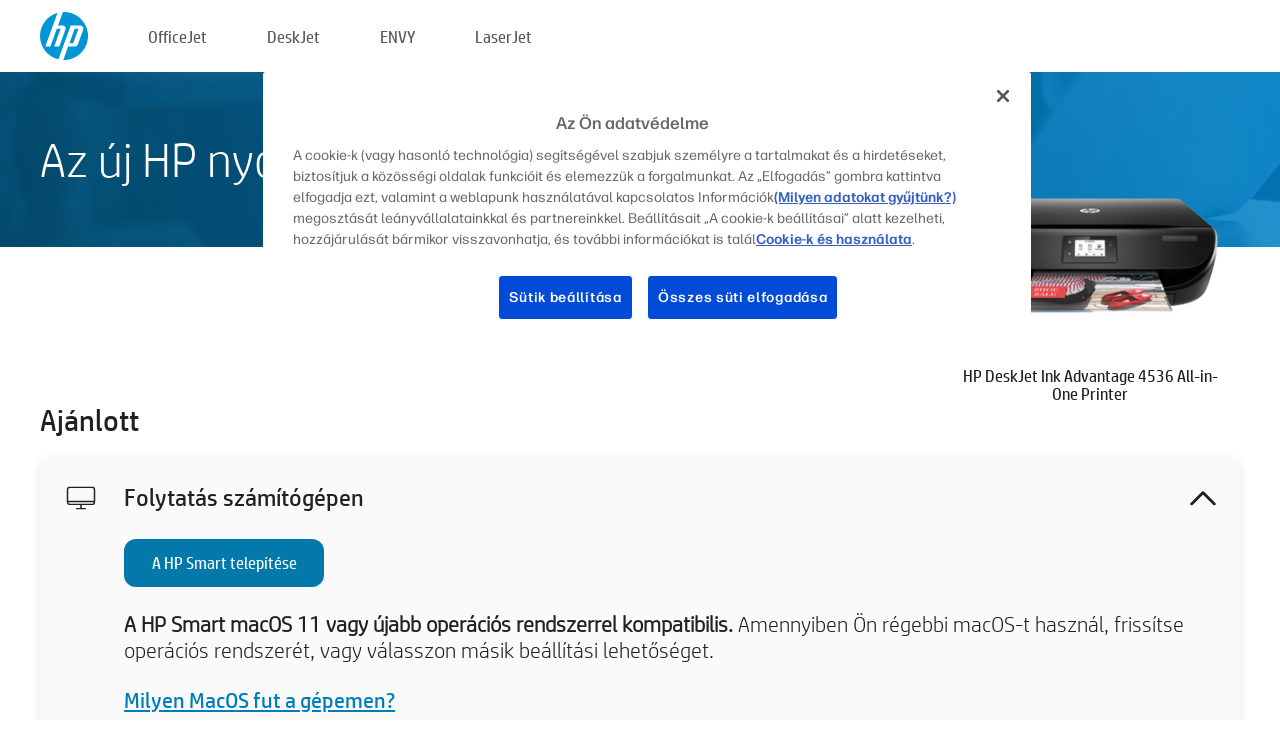

--- FILE ---
content_type: text/html;charset=UTF-8
request_url: https://123.hp.com/hu/hu/devices/dj4536ia;jsessionid=E5B765197E39C79A9DC4D005B3A8D1A0;jsessionid=239D6ADB2C45319F695B5096F532FE1C;jsessionid=D6D60A701EB7A46B4E79EC1268E4526C;jsessionid=D840CDD177FCFC8EFF528E35CE9C0C2F;jsessionid=03AD767AC51FFD003AC7E3CD48DE5759;jsessionid=BBD88E09798FC2D8CFE7428A53DD23C7;jsessionid=5A26853C8FDD0C89B124A8FDBD7280EE;jsessionid=CFAFFE338CFC5546B7EFE6E9889AF5F1;jsessionid=F8537A8BEDABB294254786B49B9AE5DC;jsessionid=4B474CE168FC812A9154C9341672155F;jsessionid=63CF92DF80CA19A2ECD0886A5388A6E0;jsessionid=28A758C42AC0C561866893637EA6F43F;jsessionid=54FA6383AFD0CA4EB2C40224251A5836;jsessionid=7195B7E8A35F5E96C4ECB86287480D21;jsessionid=0273C738390168C0058A3F50F70DC148;jsessionid=0C88DE7F14701A35135B5FB35AE1751B;jsessionid=F5FBCD74847B900F30872CF207319BC2;jsessionid=31F39366681A7FA2B84969AE78566C92;jsessionid=17CBCBA028BB4152FBBD7080DE0A28F2;jsessionid=9B4C3726D31218B0D024506D091CE4CC;jsessionid=1824FB7FBCB5C25B4B3BE55A707FF8F8
body_size: 9315
content:
<!doctype html>
<html
  country="HU" lang="hu" dir="ltr"
>
  <head>
    
    <meta content="IE=edge" http-equiv="X-UA-Compatible" />
    <meta content="hpi" name="company_code" />
    <meta content="IPG" name="bu" />
    <meta content="text/html; charset=UTF-8" http-equiv="Content-Type" />
    <!-- <meta content="Welcome to the simplest way to setup your printer from a computer or mobile device. Easily download software, connect to a network, and print across devices." name="description" /> -->
    <meta name="description" content="Üdvözöljük a HP® hivatalos webhelyén, ahol beállíthatja nyomtatóját.  Új nyomtatója használatának megkezdéséhez töltse le a szoftvert.  Csatlakoztathatja a nyomtatót egy hálózathoz, és különböző eszközökről nyomtathat." />
    <meta content="hpexpnontridion" name="hp_design_version" />
    <meta
      content="hp drivers, hp driver, hp downloads, hp download drivers, hp printer drivers, hp printers drivers, hp scanner drivers, hp printer driver, hp print drivers, hp printer drivers download"
      name="keywords"
    />
    <meta content="support.drivers" name="lifecycle" />
    <meta content="Solutions" name="page_content" />
    <meta content="follow, index" name="robots" />
    <meta content="Segment Neutral" name="segment" />
    <meta name="target_country" content="hu" />
    <meta content=" R11849 " name="web_section_id" />
    <meta content="True" name="HandheldFriendly" />
    <meta content="width=device-width, initial-scale=1.0" name="viewport" />

    <!-- CSS  -->
    <link media="screen" rel="stylesheet" href="/resources/assets/css/page/123fontstyles.css" />
    <link media="screen" rel="stylesheet" href="/resources/assets/dist/application.min.css" />
    <link rel="stylesheet" href="/resources/assets/css/vendor/jquery.typeahead.min.css" type="text/css" />

    <!--  JavaScript -->
    <script src="/resources/assets/js/vendor/jquery/jquery-3.7.1.min.js"></script>

    <script defer="defer" src="/resources/assets/js/vendor/jquery/can.jquery.min.js" type="text/javascript"></script>

    <script async src="//www.hp.com/cma/ng/lib/exceptions/privacy-banner.js"></script>
    <script defer="defer" src="/resources/assets/js/page/tooltipster.main.min.js" type="text/javascript"></script>
    <script
      defer="defer"
      src="/resources/assets/js/page/tooltipster.bundle.min.js"
      type="text/javascript"
    ></script>
    <script defer="defer" src="https://www8.hp.com/caas/header-footer/hu/hu/default/latest.r?contentType=js&amp;hide_country_selector=true" type="text/javascript"></script>
    <script defer="defer" src="/resources/assets/js/vendor/base.min.js" type="text/javascript"></script>
    <script defer="defer" src="/resources/assets/dist/application.min.js" type="text/javascript"></script>

    <script type="text/javascript">
      //UDL Analytics - GTM tag
      (function (w, d, s, l, i) {
        w[l] = w[l] || [];
        w[l].push({
          "gtm.start": new Date().getTime(),
          event: "gtm.js",
        });
        var f = d.getElementsByTagName(s)[0],
          j = d.createElement(s),
          dl = l != "dataLayer" ? "&amp;l=" + l : "";
        j.async = true;
        j.src = "https://www.googletagmanager.com/gtm.js?id=" + i + dl;
        f.parentNode.insertBefore(j, f);
      })(window, document, "script", "dataLayer", "GTM-MZXB4R4");
    </script>
  
    <title>123.hp.com - HP DeskJet Ink Advantage 4536 All-in-One Printer HP Smart</title>
    <link rel="stylesheet" href="/resources/assets/css/page/flex-design.css" type="text/css" />
    <link rel="stylesheet" href="/resources/assets/css/page/desktop-hp+-windows.css" type="text/css" />
    <link rel="stylesheet" href="/resources/assets/css/page/swls-delay.css" type="text/css" />
    <link rel="stylesheet" href="/resources/assets/css/page/desktop-unified.css" type="text/css" />
    <script defer="defer" src="/resources/assets/js/page/common.js" type="text/javascript"></script>
    <script defer="defer" src="/resources/assets/js/page/flex-design.js" type="text/javascript"></script>
    <script
      defer="defer"
      src="/resources/assets/js/page/desktop-offline-driver.js"
      type="text/javascript"
    ></script>
    <script defer="defer" src="/resources/assets/js/page/desktop-hp+-windows.js" type="text/javascript"></script>
    <script defer="defer" src="/resources/assets/js/page/desktop-unified.js" type="text/javascript"></script>
    <script src="https://cdn.optimizely.com/js/11773710518.js"></script>
    <script type="text/javascript">
      /*<![CDATA[*/
      var printerTroubleshootUrl = "https:\/\/support.hp.com\/printer-setup";
      var printerVideoUrl = "https:\/\/support.hp.com";
      var airPrintSupportUrl = "https:\/\/support.hp.com\/document\/ish_1946968-1947068-16";
      var macVersionSupportUrl = "https:\/\/support.apple.com\/109033";
      var appStoreUrl = "macappstore:\/\/apps.apple.com\/us\/app\/hp-smart\/id1474276998?mt=12";
      var osType = "os x";
      var printerSetupUrl = "https:\/\/support.hp.com\/hu-hu\/printer-setup";
      var deviceId = "dj4536ia";
      var deviceName = "HP DeskJet Ink Advantage 4536 All-in-One Printer";
      var goToHpUrl = "https:\/\/h20180.www2.hp.com\/apps\/Nav?h_product=known\u0026h_client=S-A-10020-1\u0026h_lang=hu\u0026h_cc=hu\u0026h_pagetype=s-002";
      var localePath = "\/hu\/hu";
      /*]]>*/
    </script>
    <script type="text/javascript">
      var pageName = "desktop-unified";
      if (deviceId !== "") {
        pageName = pageName + "_" + deviceId.toLowerCase();
      }

      dataLayer.push({
        event: "e_pageView",
        pageNameL5: pageName,
      });
    </script>
  </head>
  <body>
    <div
      class="header-123"
      id="header-123"
    >
      <div class="header-container">
        <div class="hp-logo">
          <a
            href="/hu/hu/"
            title="123.hp.com – Nyomtató beállítása a HP® hivatalos webhelyéről"
          >
            <img alt="123.hp.com – Nyomtató beállítása a HP® hivatalos webhelyéről" src="/resources/assets/img/hp-logo.svg" />
          </a>
        </div>
        <ul class="header-menu">
          <li>
            <a href="/hu/hu/printers/officejet"
              >OfficeJet</a
            >
          </li>
          <li>
            <a href="/hu/hu/printers/deskjet"
              >DeskJet</a
            >
          </li>
          <li>
            <a href="/hu/hu/printers/envy">ENVY</a>
          </li>
          <li>
            <a href="/hu/hu/printers/laserjet"
              >LaserJet</a
            >
          </li>
        </ul>
      </div>
    </div>
    <div>
      <input id="supportUrl" value="https://h20180.www2.hp.com/apps/Nav?h_product=7599699&amp;h_client=S-A-10020-1&amp;h_lang=hu&amp;h_cc=hu&amp;h_pagetype=s-002" type="hidden" />
      <input id="languageDirection" value="ltr" type="hidden" />
      <input id="lang" value="hu" type="hidden" />
      <input id="hpContact" value="" type="hidden" />
    </div>
    <div id="one23-overlay"></div>
    <main class="vertical">
      <div class="horizontal centered standard-bg">
        <div class="main-content horizontal grow space-between">
          <div class="page-header vertical centered">
            <div>Az új HP nyomtató beállítása</div>
          </div>
          
        </div>
      </div>
      <div class="hpplus-bg-white horizontal centered">
        <div class="main-content vertical">
          <div class="vertical side-images">
            <div class="printer-container">
              
              <img
                alt="printer"
                class="printer-image"
                src="/resources/printer_images/DJ4536IA/290x245.png"
              />
              <div class="printer-title">HP DeskJet Ink Advantage 4536 All-in-One Printer</div>
            </div>
          </div>
          <div class="vertical ie-wrap-fix">
            <div class="install-list">
              <div class="list-header">Ajánlott</div>
              <div class="list-item vertical" id="hpsmart-card">
                <div class="list-header arrow-header open">
                  <div class="list-header-left">
                    <div class="list-header-icon img-container">
                      <img src="/resources/assets/img/all_in_one.svg" />
                    </div>
                    <div>Folytatás számítógépen</div>
                  </div>
                  <div class="list-header-right">
                    <img src="/resources/assets/img/chevron_down_black.svg" />
                  </div>
                </div>
                <div class="list-content vertical wrap-sm open">
                  <div>
                    <button
                      class="btn btn-blue"
                      id="hpsmart-download"
                    >A HP Smart telepítése</button>
                  </div>
                  <div class="text-main"><b>A HP Smart macOS 11 vagy újabb operációs rendszerrel kompatibilis.</b> Amennyiben Ön régebbi macOS-t használ, frissítse operációs rendszerét, vagy válasszon másik beállítási lehetőséget.</div>
                  <div class="text-main">
                    <a id="mac-version-url">Milyen MacOS fut a gépemen?</a>
                  </div>
                </div>
              </div>
              <div
                class="list-header"
              >Alternatív beállítási lehetőségek</div>
              <div class="list-item vertical" id="mobile-card">
                <div class="list-header arrow-header open">
                  <div class="list-header-left">
                    <div class="list-header-icon img-container icon-thin">
                      <img src="/resources/assets/img/mobile.svg" />
                    </div>
                    <div>Váltás mobileszközre</div>
                  </div>
                  <div class="list-header-right">
                    <img src="/resources/assets/img/chevron_down_black.svg" />
                  </div>
                </div>
                <div class="list-content horizontal open">
                  <div class="horizontal">
                    <div class="bordered-qr-code img-container">
                      <img src="/resources/assets/img/123_qr_code.svg" />
                    </div>
                    <div class="vertical appstore-images space-around" id="app-store-images">
                      <img alt="Mac" id="macBadge" src="/resources/assets/img/app_store/ios/hu.svg" />
                      <img alt="Android" id="androidBadge" src="/resources/assets/img/app_store/android/hu.png" />
                    </div>
                  </div>
                  <div class="vertical ie-wrap-fix">
                    <div class="text-main">Használjon mobileszközt nyomtatója első beállításához, beleértve a hálózati kapcsolatot is. <b>Olvassa be a QR-kódot a kezdéshez.</b></div>
                  </div>
                </div>
              </div>
              <div class="list-item vertical" id="easystart-card">
                <div class="list-header arrow-header open">
                  <div class="list-header-left">
                    <div class="list-header-icon img-container icon-thin">
                      <img src="/resources/assets/img/apple.svg" />
                    </div>
                    <div>Nyomtatás a HP Easy Start használatával</div>
                  </div>
                  <div class="list-header-right">
                    <img src="/resources/assets/img/chevron_down_black.svg" />
                  </div>
                </div>
                <div class="list-content vertical open">
                  <div>
                    <button
                      class="btn btn-blue"
                      id="easystart-download"
                    >A HP Easy Start telepítése</button>
                  </div>
                  <div class="text-main">A HP Easy Start csatlakoztatja a nyomtatóját egy eszközhöz, telepíti a nyomtatóillesztő-programokat, valamint beállítja a beolvasási funkciókat (ha elérhetők).</div>
                </div>
              </div>
              
            </div>
            <div class="support-list">
              <div class="support-item troubleshoot">
                <div class="support-header horizontal support-header-printer">
                  <div class="support-header-icon">
                    <img src="/resources/assets/img/support_icon_printer.svg" />
                  </div>
                  <div class="support-note">Segítségre van szüksége a nyomtatóbeállítás hibaelhárításához?<br> <a id="printer-troubleshoot-url">Beállítási problémák megoldása</a></div>
                </div>
              </div>
              <div class="support-item video">
                <div class="support-header horizontal support-header-printer">
                  <div class="support-header-icon">
                    <img src="/resources/assets/img/support_icon_video.svg" />
                  </div>
                  <div class="support-note">További beállítási információk és videók keresése<br> <a id="printer-setup-url">A HP-támogatás felkeresése</a></div>
                </div>
              </div>
            </div>
          </div>
          <div id="country-selector-container">
      <div
        id="country-selector"
      >
        <i
          id="tooltip-image"
          class="sprite-sheet-flags sprite-flag sprite-flag-hu"
        ></i>
        <a class="tooltip country-tooltip" id="tooltip-text">Magyarország</a>
        <div class="down-tooltip" id="country-selector-tooltip" style="left: 0px; bottom: 35px; display: none">
          <div id="supported-countries">
      <div>
        <div>
          <div class="country-selector-header">Válassza ki a helyét/nyelvét</div>
          <table class="country-selector-table">
            <!-- Row 1 -->
            <tr>
              <td id="country-item">
      <div>
        <i
          class="sprite-sheet-flags sprite-flag sprite-flag-au"
        ></i>
        <a
          href="/au/en/devices/dj4536ia;jsessionid=E5B765197E39C79A9DC4D005B3A8D1A0;jsessionid=239D6ADB2C45319F695B5096F532FE1C;jsessionid=D6D60A701EB7A46B4E79EC1268E4526C;jsessionid=D840CDD177FCFC8EFF528E35CE9C0C2F;jsessionid=03AD767AC51FFD003AC7E3CD48DE5759;jsessionid=BBD88E09798FC2D8CFE7428A53DD23C7;jsessionid=5A26853C8FDD0C89B124A8FDBD7280EE;jsessionid=CFAFFE338CFC5546B7EFE6E9889AF5F1;jsessionid=F8537A8BEDABB294254786B49B9AE5DC;jsessionid=4B474CE168FC812A9154C9341672155F;jsessionid=63CF92DF80CA19A2ECD0886A5388A6E0;jsessionid=28A758C42AC0C561866893637EA6F43F;jsessionid=54FA6383AFD0CA4EB2C40224251A5836;jsessionid=7195B7E8A35F5E96C4ECB86287480D21;jsessionid=0273C738390168C0058A3F50F70DC148;jsessionid=0C88DE7F14701A35135B5FB35AE1751B;jsessionid=F5FBCD74847B900F30872CF207319BC2;jsessionid=31F39366681A7FA2B84969AE78566C92;jsessionid=17CBCBA028BB4152FBBD7080DE0A28F2;jsessionid=9B4C3726D31218B0D024506D091CE4CC;jsessionid=1824FB7FBCB5C25B4B3BE55A707FF8F8"
          id="au_en"
        >Australia</a>
      </div>
    </td>
              <td id="country-item">
      <div>
        <i
          class="sprite-sheet-flags sprite-flag sprite-flag-in"
        ></i>
        <a
          href="/in/en/devices/dj4536ia;jsessionid=E5B765197E39C79A9DC4D005B3A8D1A0;jsessionid=239D6ADB2C45319F695B5096F532FE1C;jsessionid=D6D60A701EB7A46B4E79EC1268E4526C;jsessionid=D840CDD177FCFC8EFF528E35CE9C0C2F;jsessionid=03AD767AC51FFD003AC7E3CD48DE5759;jsessionid=BBD88E09798FC2D8CFE7428A53DD23C7;jsessionid=5A26853C8FDD0C89B124A8FDBD7280EE;jsessionid=CFAFFE338CFC5546B7EFE6E9889AF5F1;jsessionid=F8537A8BEDABB294254786B49B9AE5DC;jsessionid=4B474CE168FC812A9154C9341672155F;jsessionid=63CF92DF80CA19A2ECD0886A5388A6E0;jsessionid=28A758C42AC0C561866893637EA6F43F;jsessionid=54FA6383AFD0CA4EB2C40224251A5836;jsessionid=7195B7E8A35F5E96C4ECB86287480D21;jsessionid=0273C738390168C0058A3F50F70DC148;jsessionid=0C88DE7F14701A35135B5FB35AE1751B;jsessionid=F5FBCD74847B900F30872CF207319BC2;jsessionid=31F39366681A7FA2B84969AE78566C92;jsessionid=17CBCBA028BB4152FBBD7080DE0A28F2;jsessionid=9B4C3726D31218B0D024506D091CE4CC;jsessionid=1824FB7FBCB5C25B4B3BE55A707FF8F8"
          id="in_en"
        >India</a>
      </div>
    </td>
              <td id="country-item">
      <div>
        <i
          class="sprite-sheet-flags sprite-flag sprite-flag-pl"
        ></i>
        <a
          href="/pl/pl/devices/dj4536ia;jsessionid=E5B765197E39C79A9DC4D005B3A8D1A0;jsessionid=239D6ADB2C45319F695B5096F532FE1C;jsessionid=D6D60A701EB7A46B4E79EC1268E4526C;jsessionid=D840CDD177FCFC8EFF528E35CE9C0C2F;jsessionid=03AD767AC51FFD003AC7E3CD48DE5759;jsessionid=BBD88E09798FC2D8CFE7428A53DD23C7;jsessionid=5A26853C8FDD0C89B124A8FDBD7280EE;jsessionid=CFAFFE338CFC5546B7EFE6E9889AF5F1;jsessionid=F8537A8BEDABB294254786B49B9AE5DC;jsessionid=4B474CE168FC812A9154C9341672155F;jsessionid=63CF92DF80CA19A2ECD0886A5388A6E0;jsessionid=28A758C42AC0C561866893637EA6F43F;jsessionid=54FA6383AFD0CA4EB2C40224251A5836;jsessionid=7195B7E8A35F5E96C4ECB86287480D21;jsessionid=0273C738390168C0058A3F50F70DC148;jsessionid=0C88DE7F14701A35135B5FB35AE1751B;jsessionid=F5FBCD74847B900F30872CF207319BC2;jsessionid=31F39366681A7FA2B84969AE78566C92;jsessionid=17CBCBA028BB4152FBBD7080DE0A28F2;jsessionid=9B4C3726D31218B0D024506D091CE4CC;jsessionid=1824FB7FBCB5C25B4B3BE55A707FF8F8"
          id="pl_pl"
        >Polska</a>
      </div>
    </td>
              <td id="country-item">
      <div>
        <i
          class="sprite-sheet-flags sprite-flag sprite-flag-us"
        ></i>
        <a
          href="/us/en/devices/dj4536ia;jsessionid=E5B765197E39C79A9DC4D005B3A8D1A0;jsessionid=239D6ADB2C45319F695B5096F532FE1C;jsessionid=D6D60A701EB7A46B4E79EC1268E4526C;jsessionid=D840CDD177FCFC8EFF528E35CE9C0C2F;jsessionid=03AD767AC51FFD003AC7E3CD48DE5759;jsessionid=BBD88E09798FC2D8CFE7428A53DD23C7;jsessionid=5A26853C8FDD0C89B124A8FDBD7280EE;jsessionid=CFAFFE338CFC5546B7EFE6E9889AF5F1;jsessionid=F8537A8BEDABB294254786B49B9AE5DC;jsessionid=4B474CE168FC812A9154C9341672155F;jsessionid=63CF92DF80CA19A2ECD0886A5388A6E0;jsessionid=28A758C42AC0C561866893637EA6F43F;jsessionid=54FA6383AFD0CA4EB2C40224251A5836;jsessionid=7195B7E8A35F5E96C4ECB86287480D21;jsessionid=0273C738390168C0058A3F50F70DC148;jsessionid=0C88DE7F14701A35135B5FB35AE1751B;jsessionid=F5FBCD74847B900F30872CF207319BC2;jsessionid=31F39366681A7FA2B84969AE78566C92;jsessionid=17CBCBA028BB4152FBBD7080DE0A28F2;jsessionid=9B4C3726D31218B0D024506D091CE4CC;jsessionid=1824FB7FBCB5C25B4B3BE55A707FF8F8"
          id="us_en"
        >United States</a>
      </div>
    </td>
            </tr>

            <!-- Row 2 -->
            <tr>
              <td id="country-item">
      <div>
        <i
          class="sprite-sheet-flags sprite-flag sprite-flag-at"
        ></i>
        <a
          href="/at/de/devices/dj4536ia;jsessionid=E5B765197E39C79A9DC4D005B3A8D1A0;jsessionid=239D6ADB2C45319F695B5096F532FE1C;jsessionid=D6D60A701EB7A46B4E79EC1268E4526C;jsessionid=D840CDD177FCFC8EFF528E35CE9C0C2F;jsessionid=03AD767AC51FFD003AC7E3CD48DE5759;jsessionid=BBD88E09798FC2D8CFE7428A53DD23C7;jsessionid=5A26853C8FDD0C89B124A8FDBD7280EE;jsessionid=CFAFFE338CFC5546B7EFE6E9889AF5F1;jsessionid=F8537A8BEDABB294254786B49B9AE5DC;jsessionid=4B474CE168FC812A9154C9341672155F;jsessionid=63CF92DF80CA19A2ECD0886A5388A6E0;jsessionid=28A758C42AC0C561866893637EA6F43F;jsessionid=54FA6383AFD0CA4EB2C40224251A5836;jsessionid=7195B7E8A35F5E96C4ECB86287480D21;jsessionid=0273C738390168C0058A3F50F70DC148;jsessionid=0C88DE7F14701A35135B5FB35AE1751B;jsessionid=F5FBCD74847B900F30872CF207319BC2;jsessionid=31F39366681A7FA2B84969AE78566C92;jsessionid=17CBCBA028BB4152FBBD7080DE0A28F2;jsessionid=9B4C3726D31218B0D024506D091CE4CC;jsessionid=1824FB7FBCB5C25B4B3BE55A707FF8F8"
          id="at_de"
        >Austria</a>
      </div>
    </td>
              <td id="country-item">
      <div>
        <i
          class="sprite-sheet-flags sprite-flag sprite-flag-ie"
        ></i>
        <a
          href="/ie/en/devices/dj4536ia;jsessionid=E5B765197E39C79A9DC4D005B3A8D1A0;jsessionid=239D6ADB2C45319F695B5096F532FE1C;jsessionid=D6D60A701EB7A46B4E79EC1268E4526C;jsessionid=D840CDD177FCFC8EFF528E35CE9C0C2F;jsessionid=03AD767AC51FFD003AC7E3CD48DE5759;jsessionid=BBD88E09798FC2D8CFE7428A53DD23C7;jsessionid=5A26853C8FDD0C89B124A8FDBD7280EE;jsessionid=CFAFFE338CFC5546B7EFE6E9889AF5F1;jsessionid=F8537A8BEDABB294254786B49B9AE5DC;jsessionid=4B474CE168FC812A9154C9341672155F;jsessionid=63CF92DF80CA19A2ECD0886A5388A6E0;jsessionid=28A758C42AC0C561866893637EA6F43F;jsessionid=54FA6383AFD0CA4EB2C40224251A5836;jsessionid=7195B7E8A35F5E96C4ECB86287480D21;jsessionid=0273C738390168C0058A3F50F70DC148;jsessionid=0C88DE7F14701A35135B5FB35AE1751B;jsessionid=F5FBCD74847B900F30872CF207319BC2;jsessionid=31F39366681A7FA2B84969AE78566C92;jsessionid=17CBCBA028BB4152FBBD7080DE0A28F2;jsessionid=9B4C3726D31218B0D024506D091CE4CC;jsessionid=1824FB7FBCB5C25B4B3BE55A707FF8F8"
          id="ie_en"
        >Ireland</a>
      </div>
    </td>
              <td id="country-item">
      <div>
        <i
          class="sprite-sheet-flags sprite-flag sprite-flag-pt"
        ></i>
        <a
          href="/pt/pt/devices/dj4536ia;jsessionid=E5B765197E39C79A9DC4D005B3A8D1A0;jsessionid=239D6ADB2C45319F695B5096F532FE1C;jsessionid=D6D60A701EB7A46B4E79EC1268E4526C;jsessionid=D840CDD177FCFC8EFF528E35CE9C0C2F;jsessionid=03AD767AC51FFD003AC7E3CD48DE5759;jsessionid=BBD88E09798FC2D8CFE7428A53DD23C7;jsessionid=5A26853C8FDD0C89B124A8FDBD7280EE;jsessionid=CFAFFE338CFC5546B7EFE6E9889AF5F1;jsessionid=F8537A8BEDABB294254786B49B9AE5DC;jsessionid=4B474CE168FC812A9154C9341672155F;jsessionid=63CF92DF80CA19A2ECD0886A5388A6E0;jsessionid=28A758C42AC0C561866893637EA6F43F;jsessionid=54FA6383AFD0CA4EB2C40224251A5836;jsessionid=7195B7E8A35F5E96C4ECB86287480D21;jsessionid=0273C738390168C0058A3F50F70DC148;jsessionid=0C88DE7F14701A35135B5FB35AE1751B;jsessionid=F5FBCD74847B900F30872CF207319BC2;jsessionid=31F39366681A7FA2B84969AE78566C92;jsessionid=17CBCBA028BB4152FBBD7080DE0A28F2;jsessionid=9B4C3726D31218B0D024506D091CE4CC;jsessionid=1824FB7FBCB5C25B4B3BE55A707FF8F8"
          id="pt_pt"
        >Portugal</a>
      </div>
    </td>
              <td id="country-item">
      <div>
        <i
          class="sprite-sheet-flags sprite-flag sprite-flag-bg"
        ></i>
        <a
          href="/bg/bg/devices/dj4536ia;jsessionid=E5B765197E39C79A9DC4D005B3A8D1A0;jsessionid=239D6ADB2C45319F695B5096F532FE1C;jsessionid=D6D60A701EB7A46B4E79EC1268E4526C;jsessionid=D840CDD177FCFC8EFF528E35CE9C0C2F;jsessionid=03AD767AC51FFD003AC7E3CD48DE5759;jsessionid=BBD88E09798FC2D8CFE7428A53DD23C7;jsessionid=5A26853C8FDD0C89B124A8FDBD7280EE;jsessionid=CFAFFE338CFC5546B7EFE6E9889AF5F1;jsessionid=F8537A8BEDABB294254786B49B9AE5DC;jsessionid=4B474CE168FC812A9154C9341672155F;jsessionid=63CF92DF80CA19A2ECD0886A5388A6E0;jsessionid=28A758C42AC0C561866893637EA6F43F;jsessionid=54FA6383AFD0CA4EB2C40224251A5836;jsessionid=7195B7E8A35F5E96C4ECB86287480D21;jsessionid=0273C738390168C0058A3F50F70DC148;jsessionid=0C88DE7F14701A35135B5FB35AE1751B;jsessionid=F5FBCD74847B900F30872CF207319BC2;jsessionid=31F39366681A7FA2B84969AE78566C92;jsessionid=17CBCBA028BB4152FBBD7080DE0A28F2;jsessionid=9B4C3726D31218B0D024506D091CE4CC;jsessionid=1824FB7FBCB5C25B4B3BE55A707FF8F8"
          id="bg_bg"
        >България</a>
      </div>
    </td>
            </tr>

            <!-- Row 3 -->
            <tr>
              <td id="country-item">
      <div>
        <i
          class="sprite-sheet-flags sprite-flag sprite-flag-be"
        ></i>
        <a
          href="/be/nl/devices/dj4536ia;jsessionid=E5B765197E39C79A9DC4D005B3A8D1A0;jsessionid=239D6ADB2C45319F695B5096F532FE1C;jsessionid=D6D60A701EB7A46B4E79EC1268E4526C;jsessionid=D840CDD177FCFC8EFF528E35CE9C0C2F;jsessionid=03AD767AC51FFD003AC7E3CD48DE5759;jsessionid=BBD88E09798FC2D8CFE7428A53DD23C7;jsessionid=5A26853C8FDD0C89B124A8FDBD7280EE;jsessionid=CFAFFE338CFC5546B7EFE6E9889AF5F1;jsessionid=F8537A8BEDABB294254786B49B9AE5DC;jsessionid=4B474CE168FC812A9154C9341672155F;jsessionid=63CF92DF80CA19A2ECD0886A5388A6E0;jsessionid=28A758C42AC0C561866893637EA6F43F;jsessionid=54FA6383AFD0CA4EB2C40224251A5836;jsessionid=7195B7E8A35F5E96C4ECB86287480D21;jsessionid=0273C738390168C0058A3F50F70DC148;jsessionid=0C88DE7F14701A35135B5FB35AE1751B;jsessionid=F5FBCD74847B900F30872CF207319BC2;jsessionid=31F39366681A7FA2B84969AE78566C92;jsessionid=17CBCBA028BB4152FBBD7080DE0A28F2;jsessionid=9B4C3726D31218B0D024506D091CE4CC;jsessionid=1824FB7FBCB5C25B4B3BE55A707FF8F8"
          id="be_nl"
        >België</a>
      </div>
    </td>
              <td id="country-item">
      <div>
        <i
          class="sprite-sheet-flags sprite-flag sprite-flag-it"
        ></i>
        <a
          href="/it/it/devices/dj4536ia;jsessionid=E5B765197E39C79A9DC4D005B3A8D1A0;jsessionid=239D6ADB2C45319F695B5096F532FE1C;jsessionid=D6D60A701EB7A46B4E79EC1268E4526C;jsessionid=D840CDD177FCFC8EFF528E35CE9C0C2F;jsessionid=03AD767AC51FFD003AC7E3CD48DE5759;jsessionid=BBD88E09798FC2D8CFE7428A53DD23C7;jsessionid=5A26853C8FDD0C89B124A8FDBD7280EE;jsessionid=CFAFFE338CFC5546B7EFE6E9889AF5F1;jsessionid=F8537A8BEDABB294254786B49B9AE5DC;jsessionid=4B474CE168FC812A9154C9341672155F;jsessionid=63CF92DF80CA19A2ECD0886A5388A6E0;jsessionid=28A758C42AC0C561866893637EA6F43F;jsessionid=54FA6383AFD0CA4EB2C40224251A5836;jsessionid=7195B7E8A35F5E96C4ECB86287480D21;jsessionid=0273C738390168C0058A3F50F70DC148;jsessionid=0C88DE7F14701A35135B5FB35AE1751B;jsessionid=F5FBCD74847B900F30872CF207319BC2;jsessionid=31F39366681A7FA2B84969AE78566C92;jsessionid=17CBCBA028BB4152FBBD7080DE0A28F2;jsessionid=9B4C3726D31218B0D024506D091CE4CC;jsessionid=1824FB7FBCB5C25B4B3BE55A707FF8F8"
          id="it_it"
        >Italia</a>
      </div>
    </td>
              <td id="country-item">
      <div>
        <i
          class="sprite-sheet-flags sprite-flag sprite-flag-pr"
        ></i>
        <a
          href="/pr/en/devices/dj4536ia;jsessionid=E5B765197E39C79A9DC4D005B3A8D1A0;jsessionid=239D6ADB2C45319F695B5096F532FE1C;jsessionid=D6D60A701EB7A46B4E79EC1268E4526C;jsessionid=D840CDD177FCFC8EFF528E35CE9C0C2F;jsessionid=03AD767AC51FFD003AC7E3CD48DE5759;jsessionid=BBD88E09798FC2D8CFE7428A53DD23C7;jsessionid=5A26853C8FDD0C89B124A8FDBD7280EE;jsessionid=CFAFFE338CFC5546B7EFE6E9889AF5F1;jsessionid=F8537A8BEDABB294254786B49B9AE5DC;jsessionid=4B474CE168FC812A9154C9341672155F;jsessionid=63CF92DF80CA19A2ECD0886A5388A6E0;jsessionid=28A758C42AC0C561866893637EA6F43F;jsessionid=54FA6383AFD0CA4EB2C40224251A5836;jsessionid=7195B7E8A35F5E96C4ECB86287480D21;jsessionid=0273C738390168C0058A3F50F70DC148;jsessionid=0C88DE7F14701A35135B5FB35AE1751B;jsessionid=F5FBCD74847B900F30872CF207319BC2;jsessionid=31F39366681A7FA2B84969AE78566C92;jsessionid=17CBCBA028BB4152FBBD7080DE0A28F2;jsessionid=9B4C3726D31218B0D024506D091CE4CC;jsessionid=1824FB7FBCB5C25B4B3BE55A707FF8F8"
          id="pr_en"
        >Puerto Rico</a>
      </div>
    </td>
              <td id="country-item">
      <div>
        <i
          class="sprite-sheet-flags sprite-flag sprite-flag-gr"
        ></i>
        <a
          href="/gr/el/devices/dj4536ia;jsessionid=E5B765197E39C79A9DC4D005B3A8D1A0;jsessionid=239D6ADB2C45319F695B5096F532FE1C;jsessionid=D6D60A701EB7A46B4E79EC1268E4526C;jsessionid=D840CDD177FCFC8EFF528E35CE9C0C2F;jsessionid=03AD767AC51FFD003AC7E3CD48DE5759;jsessionid=BBD88E09798FC2D8CFE7428A53DD23C7;jsessionid=5A26853C8FDD0C89B124A8FDBD7280EE;jsessionid=CFAFFE338CFC5546B7EFE6E9889AF5F1;jsessionid=F8537A8BEDABB294254786B49B9AE5DC;jsessionid=4B474CE168FC812A9154C9341672155F;jsessionid=63CF92DF80CA19A2ECD0886A5388A6E0;jsessionid=28A758C42AC0C561866893637EA6F43F;jsessionid=54FA6383AFD0CA4EB2C40224251A5836;jsessionid=7195B7E8A35F5E96C4ECB86287480D21;jsessionid=0273C738390168C0058A3F50F70DC148;jsessionid=0C88DE7F14701A35135B5FB35AE1751B;jsessionid=F5FBCD74847B900F30872CF207319BC2;jsessionid=31F39366681A7FA2B84969AE78566C92;jsessionid=17CBCBA028BB4152FBBD7080DE0A28F2;jsessionid=9B4C3726D31218B0D024506D091CE4CC;jsessionid=1824FB7FBCB5C25B4B3BE55A707FF8F8"
          id="gr_el"
        >Ελλάδα</a>
      </div>
    </td>
            </tr>

            <!-- Row 4 -->
            <tr>
              <td id="country-item">
      <div>
        <i
          class="sprite-sheet-flags sprite-flag sprite-flag-be"
        ></i>
        <a
          href="/be/fr/devices/dj4536ia;jsessionid=E5B765197E39C79A9DC4D005B3A8D1A0;jsessionid=239D6ADB2C45319F695B5096F532FE1C;jsessionid=D6D60A701EB7A46B4E79EC1268E4526C;jsessionid=D840CDD177FCFC8EFF528E35CE9C0C2F;jsessionid=03AD767AC51FFD003AC7E3CD48DE5759;jsessionid=BBD88E09798FC2D8CFE7428A53DD23C7;jsessionid=5A26853C8FDD0C89B124A8FDBD7280EE;jsessionid=CFAFFE338CFC5546B7EFE6E9889AF5F1;jsessionid=F8537A8BEDABB294254786B49B9AE5DC;jsessionid=4B474CE168FC812A9154C9341672155F;jsessionid=63CF92DF80CA19A2ECD0886A5388A6E0;jsessionid=28A758C42AC0C561866893637EA6F43F;jsessionid=54FA6383AFD0CA4EB2C40224251A5836;jsessionid=7195B7E8A35F5E96C4ECB86287480D21;jsessionid=0273C738390168C0058A3F50F70DC148;jsessionid=0C88DE7F14701A35135B5FB35AE1751B;jsessionid=F5FBCD74847B900F30872CF207319BC2;jsessionid=31F39366681A7FA2B84969AE78566C92;jsessionid=17CBCBA028BB4152FBBD7080DE0A28F2;jsessionid=9B4C3726D31218B0D024506D091CE4CC;jsessionid=1824FB7FBCB5C25B4B3BE55A707FF8F8"
          id="be_fr"
        >Belgique</a>
      </div>
    </td>
              <td id="country-item">
      <div>
        <i
          class="sprite-sheet-flags sprite-flag sprite-flag-lv"
        ></i>
        <a
          href="/lv/lv/devices/dj4536ia;jsessionid=E5B765197E39C79A9DC4D005B3A8D1A0;jsessionid=239D6ADB2C45319F695B5096F532FE1C;jsessionid=D6D60A701EB7A46B4E79EC1268E4526C;jsessionid=D840CDD177FCFC8EFF528E35CE9C0C2F;jsessionid=03AD767AC51FFD003AC7E3CD48DE5759;jsessionid=BBD88E09798FC2D8CFE7428A53DD23C7;jsessionid=5A26853C8FDD0C89B124A8FDBD7280EE;jsessionid=CFAFFE338CFC5546B7EFE6E9889AF5F1;jsessionid=F8537A8BEDABB294254786B49B9AE5DC;jsessionid=4B474CE168FC812A9154C9341672155F;jsessionid=63CF92DF80CA19A2ECD0886A5388A6E0;jsessionid=28A758C42AC0C561866893637EA6F43F;jsessionid=54FA6383AFD0CA4EB2C40224251A5836;jsessionid=7195B7E8A35F5E96C4ECB86287480D21;jsessionid=0273C738390168C0058A3F50F70DC148;jsessionid=0C88DE7F14701A35135B5FB35AE1751B;jsessionid=F5FBCD74847B900F30872CF207319BC2;jsessionid=31F39366681A7FA2B84969AE78566C92;jsessionid=17CBCBA028BB4152FBBD7080DE0A28F2;jsessionid=9B4C3726D31218B0D024506D091CE4CC;jsessionid=1824FB7FBCB5C25B4B3BE55A707FF8F8"
          id="lv_lv"
        >Latvija</a>
      </div>
    </td>
              <td id="country-item">
      <div>
        <i
          class="sprite-sheet-flags sprite-flag sprite-flag-ro"
        ></i>
        <a
          href="/ro/ro/devices/dj4536ia;jsessionid=E5B765197E39C79A9DC4D005B3A8D1A0;jsessionid=239D6ADB2C45319F695B5096F532FE1C;jsessionid=D6D60A701EB7A46B4E79EC1268E4526C;jsessionid=D840CDD177FCFC8EFF528E35CE9C0C2F;jsessionid=03AD767AC51FFD003AC7E3CD48DE5759;jsessionid=BBD88E09798FC2D8CFE7428A53DD23C7;jsessionid=5A26853C8FDD0C89B124A8FDBD7280EE;jsessionid=CFAFFE338CFC5546B7EFE6E9889AF5F1;jsessionid=F8537A8BEDABB294254786B49B9AE5DC;jsessionid=4B474CE168FC812A9154C9341672155F;jsessionid=63CF92DF80CA19A2ECD0886A5388A6E0;jsessionid=28A758C42AC0C561866893637EA6F43F;jsessionid=54FA6383AFD0CA4EB2C40224251A5836;jsessionid=7195B7E8A35F5E96C4ECB86287480D21;jsessionid=0273C738390168C0058A3F50F70DC148;jsessionid=0C88DE7F14701A35135B5FB35AE1751B;jsessionid=F5FBCD74847B900F30872CF207319BC2;jsessionid=31F39366681A7FA2B84969AE78566C92;jsessionid=17CBCBA028BB4152FBBD7080DE0A28F2;jsessionid=9B4C3726D31218B0D024506D091CE4CC;jsessionid=1824FB7FBCB5C25B4B3BE55A707FF8F8"
          id="ro_ro"
        >România</a>
      </div>
    </td>
              <td id="country-item">
      <div>
        <i
          class="sprite-sheet-flags sprite-flag sprite-flag-cy"
        ></i>
        <a
          href="/cy/el/devices/dj4536ia;jsessionid=E5B765197E39C79A9DC4D005B3A8D1A0;jsessionid=239D6ADB2C45319F695B5096F532FE1C;jsessionid=D6D60A701EB7A46B4E79EC1268E4526C;jsessionid=D840CDD177FCFC8EFF528E35CE9C0C2F;jsessionid=03AD767AC51FFD003AC7E3CD48DE5759;jsessionid=BBD88E09798FC2D8CFE7428A53DD23C7;jsessionid=5A26853C8FDD0C89B124A8FDBD7280EE;jsessionid=CFAFFE338CFC5546B7EFE6E9889AF5F1;jsessionid=F8537A8BEDABB294254786B49B9AE5DC;jsessionid=4B474CE168FC812A9154C9341672155F;jsessionid=63CF92DF80CA19A2ECD0886A5388A6E0;jsessionid=28A758C42AC0C561866893637EA6F43F;jsessionid=54FA6383AFD0CA4EB2C40224251A5836;jsessionid=7195B7E8A35F5E96C4ECB86287480D21;jsessionid=0273C738390168C0058A3F50F70DC148;jsessionid=0C88DE7F14701A35135B5FB35AE1751B;jsessionid=F5FBCD74847B900F30872CF207319BC2;jsessionid=31F39366681A7FA2B84969AE78566C92;jsessionid=17CBCBA028BB4152FBBD7080DE0A28F2;jsessionid=9B4C3726D31218B0D024506D091CE4CC;jsessionid=1824FB7FBCB5C25B4B3BE55A707FF8F8"
          id="cy_el"
        >Κύπρος</a>
      </div>
    </td>
            </tr>

            <!-- Row 5 -->
            <tr>
              <td id="country-item">
      <div>
        <i
          class="sprite-sheet-flags sprite-flag sprite-flag-br"
        ></i>
        <a
          href="/br/pt/devices/dj4536ia;jsessionid=E5B765197E39C79A9DC4D005B3A8D1A0;jsessionid=239D6ADB2C45319F695B5096F532FE1C;jsessionid=D6D60A701EB7A46B4E79EC1268E4526C;jsessionid=D840CDD177FCFC8EFF528E35CE9C0C2F;jsessionid=03AD767AC51FFD003AC7E3CD48DE5759;jsessionid=BBD88E09798FC2D8CFE7428A53DD23C7;jsessionid=5A26853C8FDD0C89B124A8FDBD7280EE;jsessionid=CFAFFE338CFC5546B7EFE6E9889AF5F1;jsessionid=F8537A8BEDABB294254786B49B9AE5DC;jsessionid=4B474CE168FC812A9154C9341672155F;jsessionid=63CF92DF80CA19A2ECD0886A5388A6E0;jsessionid=28A758C42AC0C561866893637EA6F43F;jsessionid=54FA6383AFD0CA4EB2C40224251A5836;jsessionid=7195B7E8A35F5E96C4ECB86287480D21;jsessionid=0273C738390168C0058A3F50F70DC148;jsessionid=0C88DE7F14701A35135B5FB35AE1751B;jsessionid=F5FBCD74847B900F30872CF207319BC2;jsessionid=31F39366681A7FA2B84969AE78566C92;jsessionid=17CBCBA028BB4152FBBD7080DE0A28F2;jsessionid=9B4C3726D31218B0D024506D091CE4CC;jsessionid=1824FB7FBCB5C25B4B3BE55A707FF8F8"
          id="br_pt"
        >Brasil</a>
      </div>
    </td>
              <td id="country-item">
      <div>
        <i
          class="sprite-sheet-flags sprite-flag sprite-flag-lt"
        ></i>
        <a
          href="/lt/lt/devices/dj4536ia;jsessionid=E5B765197E39C79A9DC4D005B3A8D1A0;jsessionid=239D6ADB2C45319F695B5096F532FE1C;jsessionid=D6D60A701EB7A46B4E79EC1268E4526C;jsessionid=D840CDD177FCFC8EFF528E35CE9C0C2F;jsessionid=03AD767AC51FFD003AC7E3CD48DE5759;jsessionid=BBD88E09798FC2D8CFE7428A53DD23C7;jsessionid=5A26853C8FDD0C89B124A8FDBD7280EE;jsessionid=CFAFFE338CFC5546B7EFE6E9889AF5F1;jsessionid=F8537A8BEDABB294254786B49B9AE5DC;jsessionid=4B474CE168FC812A9154C9341672155F;jsessionid=63CF92DF80CA19A2ECD0886A5388A6E0;jsessionid=28A758C42AC0C561866893637EA6F43F;jsessionid=54FA6383AFD0CA4EB2C40224251A5836;jsessionid=7195B7E8A35F5E96C4ECB86287480D21;jsessionid=0273C738390168C0058A3F50F70DC148;jsessionid=0C88DE7F14701A35135B5FB35AE1751B;jsessionid=F5FBCD74847B900F30872CF207319BC2;jsessionid=31F39366681A7FA2B84969AE78566C92;jsessionid=17CBCBA028BB4152FBBD7080DE0A28F2;jsessionid=9B4C3726D31218B0D024506D091CE4CC;jsessionid=1824FB7FBCB5C25B4B3BE55A707FF8F8"
          id="lt_lt"
        >Lietuva</a>
      </div>
    </td>
              <td id="country-item">
      <div>
        <i
          class="sprite-sheet-flags sprite-flag sprite-flag-ch"
        ></i>
        <a
          href="/ch/de/devices/dj4536ia;jsessionid=E5B765197E39C79A9DC4D005B3A8D1A0;jsessionid=239D6ADB2C45319F695B5096F532FE1C;jsessionid=D6D60A701EB7A46B4E79EC1268E4526C;jsessionid=D840CDD177FCFC8EFF528E35CE9C0C2F;jsessionid=03AD767AC51FFD003AC7E3CD48DE5759;jsessionid=BBD88E09798FC2D8CFE7428A53DD23C7;jsessionid=5A26853C8FDD0C89B124A8FDBD7280EE;jsessionid=CFAFFE338CFC5546B7EFE6E9889AF5F1;jsessionid=F8537A8BEDABB294254786B49B9AE5DC;jsessionid=4B474CE168FC812A9154C9341672155F;jsessionid=63CF92DF80CA19A2ECD0886A5388A6E0;jsessionid=28A758C42AC0C561866893637EA6F43F;jsessionid=54FA6383AFD0CA4EB2C40224251A5836;jsessionid=7195B7E8A35F5E96C4ECB86287480D21;jsessionid=0273C738390168C0058A3F50F70DC148;jsessionid=0C88DE7F14701A35135B5FB35AE1751B;jsessionid=F5FBCD74847B900F30872CF207319BC2;jsessionid=31F39366681A7FA2B84969AE78566C92;jsessionid=17CBCBA028BB4152FBBD7080DE0A28F2;jsessionid=9B4C3726D31218B0D024506D091CE4CC;jsessionid=1824FB7FBCB5C25B4B3BE55A707FF8F8"
          id="ch_de"
        >Schweiz</a>
      </div>
    </td>
              <td id="country-item">
      <div>
        <i
          class="sprite-sheet-flags sprite-flag sprite-flag-ru"
        ></i>
        <a
          href="/ru/ru/devices/dj4536ia;jsessionid=E5B765197E39C79A9DC4D005B3A8D1A0;jsessionid=239D6ADB2C45319F695B5096F532FE1C;jsessionid=D6D60A701EB7A46B4E79EC1268E4526C;jsessionid=D840CDD177FCFC8EFF528E35CE9C0C2F;jsessionid=03AD767AC51FFD003AC7E3CD48DE5759;jsessionid=BBD88E09798FC2D8CFE7428A53DD23C7;jsessionid=5A26853C8FDD0C89B124A8FDBD7280EE;jsessionid=CFAFFE338CFC5546B7EFE6E9889AF5F1;jsessionid=F8537A8BEDABB294254786B49B9AE5DC;jsessionid=4B474CE168FC812A9154C9341672155F;jsessionid=63CF92DF80CA19A2ECD0886A5388A6E0;jsessionid=28A758C42AC0C561866893637EA6F43F;jsessionid=54FA6383AFD0CA4EB2C40224251A5836;jsessionid=7195B7E8A35F5E96C4ECB86287480D21;jsessionid=0273C738390168C0058A3F50F70DC148;jsessionid=0C88DE7F14701A35135B5FB35AE1751B;jsessionid=F5FBCD74847B900F30872CF207319BC2;jsessionid=31F39366681A7FA2B84969AE78566C92;jsessionid=17CBCBA028BB4152FBBD7080DE0A28F2;jsessionid=9B4C3726D31218B0D024506D091CE4CC;jsessionid=1824FB7FBCB5C25B4B3BE55A707FF8F8"
          id="ru_ru"
        >Россия</a>
      </div>
    </td>
            </tr>

            <!-- Row 6 -->
            <tr>
              <td id="country-item">
      <div>
        <i
          class="sprite-sheet-flags sprite-flag sprite-flag-ca"
        ></i>
        <a
          href="/ca/en/devices/dj4536ia;jsessionid=E5B765197E39C79A9DC4D005B3A8D1A0;jsessionid=239D6ADB2C45319F695B5096F532FE1C;jsessionid=D6D60A701EB7A46B4E79EC1268E4526C;jsessionid=D840CDD177FCFC8EFF528E35CE9C0C2F;jsessionid=03AD767AC51FFD003AC7E3CD48DE5759;jsessionid=BBD88E09798FC2D8CFE7428A53DD23C7;jsessionid=5A26853C8FDD0C89B124A8FDBD7280EE;jsessionid=CFAFFE338CFC5546B7EFE6E9889AF5F1;jsessionid=F8537A8BEDABB294254786B49B9AE5DC;jsessionid=4B474CE168FC812A9154C9341672155F;jsessionid=63CF92DF80CA19A2ECD0886A5388A6E0;jsessionid=28A758C42AC0C561866893637EA6F43F;jsessionid=54FA6383AFD0CA4EB2C40224251A5836;jsessionid=7195B7E8A35F5E96C4ECB86287480D21;jsessionid=0273C738390168C0058A3F50F70DC148;jsessionid=0C88DE7F14701A35135B5FB35AE1751B;jsessionid=F5FBCD74847B900F30872CF207319BC2;jsessionid=31F39366681A7FA2B84969AE78566C92;jsessionid=17CBCBA028BB4152FBBD7080DE0A28F2;jsessionid=9B4C3726D31218B0D024506D091CE4CC;jsessionid=1824FB7FBCB5C25B4B3BE55A707FF8F8"
          id="ca_en"
        >Canada</a>
      </div>
    </td>
              <td id="country-item">
      <div>
        <i
          class="sprite-sheet-flags sprite-flag sprite-flag-lu"
        ></i>
        <a
          href="/lu/fr/devices/dj4536ia;jsessionid=E5B765197E39C79A9DC4D005B3A8D1A0;jsessionid=239D6ADB2C45319F695B5096F532FE1C;jsessionid=D6D60A701EB7A46B4E79EC1268E4526C;jsessionid=D840CDD177FCFC8EFF528E35CE9C0C2F;jsessionid=03AD767AC51FFD003AC7E3CD48DE5759;jsessionid=BBD88E09798FC2D8CFE7428A53DD23C7;jsessionid=5A26853C8FDD0C89B124A8FDBD7280EE;jsessionid=CFAFFE338CFC5546B7EFE6E9889AF5F1;jsessionid=F8537A8BEDABB294254786B49B9AE5DC;jsessionid=4B474CE168FC812A9154C9341672155F;jsessionid=63CF92DF80CA19A2ECD0886A5388A6E0;jsessionid=28A758C42AC0C561866893637EA6F43F;jsessionid=54FA6383AFD0CA4EB2C40224251A5836;jsessionid=7195B7E8A35F5E96C4ECB86287480D21;jsessionid=0273C738390168C0058A3F50F70DC148;jsessionid=0C88DE7F14701A35135B5FB35AE1751B;jsessionid=F5FBCD74847B900F30872CF207319BC2;jsessionid=31F39366681A7FA2B84969AE78566C92;jsessionid=17CBCBA028BB4152FBBD7080DE0A28F2;jsessionid=9B4C3726D31218B0D024506D091CE4CC;jsessionid=1824FB7FBCB5C25B4B3BE55A707FF8F8"
          id="lu_fr"
        >Luxembourg</a>
      </div>
    </td>
              <td id="country-item">
      <div>
        <i
          class="sprite-sheet-flags sprite-flag sprite-flag-si"
        ></i>
        <a
          href="/si/sl/devices/dj4536ia;jsessionid=E5B765197E39C79A9DC4D005B3A8D1A0;jsessionid=239D6ADB2C45319F695B5096F532FE1C;jsessionid=D6D60A701EB7A46B4E79EC1268E4526C;jsessionid=D840CDD177FCFC8EFF528E35CE9C0C2F;jsessionid=03AD767AC51FFD003AC7E3CD48DE5759;jsessionid=BBD88E09798FC2D8CFE7428A53DD23C7;jsessionid=5A26853C8FDD0C89B124A8FDBD7280EE;jsessionid=CFAFFE338CFC5546B7EFE6E9889AF5F1;jsessionid=F8537A8BEDABB294254786B49B9AE5DC;jsessionid=4B474CE168FC812A9154C9341672155F;jsessionid=63CF92DF80CA19A2ECD0886A5388A6E0;jsessionid=28A758C42AC0C561866893637EA6F43F;jsessionid=54FA6383AFD0CA4EB2C40224251A5836;jsessionid=7195B7E8A35F5E96C4ECB86287480D21;jsessionid=0273C738390168C0058A3F50F70DC148;jsessionid=0C88DE7F14701A35135B5FB35AE1751B;jsessionid=F5FBCD74847B900F30872CF207319BC2;jsessionid=31F39366681A7FA2B84969AE78566C92;jsessionid=17CBCBA028BB4152FBBD7080DE0A28F2;jsessionid=9B4C3726D31218B0D024506D091CE4CC;jsessionid=1824FB7FBCB5C25B4B3BE55A707FF8F8"
          id="si_sl"
        >Slovenija</a>
      </div>
    </td>
              <td id="country-item">
      <div>
        <i
          class="sprite-sheet-flags sprite-flag sprite-flag-il"
        ></i>
        <a
          href="/il/he/devices/dj4536ia;jsessionid=E5B765197E39C79A9DC4D005B3A8D1A0;jsessionid=239D6ADB2C45319F695B5096F532FE1C;jsessionid=D6D60A701EB7A46B4E79EC1268E4526C;jsessionid=D840CDD177FCFC8EFF528E35CE9C0C2F;jsessionid=03AD767AC51FFD003AC7E3CD48DE5759;jsessionid=BBD88E09798FC2D8CFE7428A53DD23C7;jsessionid=5A26853C8FDD0C89B124A8FDBD7280EE;jsessionid=CFAFFE338CFC5546B7EFE6E9889AF5F1;jsessionid=F8537A8BEDABB294254786B49B9AE5DC;jsessionid=4B474CE168FC812A9154C9341672155F;jsessionid=63CF92DF80CA19A2ECD0886A5388A6E0;jsessionid=28A758C42AC0C561866893637EA6F43F;jsessionid=54FA6383AFD0CA4EB2C40224251A5836;jsessionid=7195B7E8A35F5E96C4ECB86287480D21;jsessionid=0273C738390168C0058A3F50F70DC148;jsessionid=0C88DE7F14701A35135B5FB35AE1751B;jsessionid=F5FBCD74847B900F30872CF207319BC2;jsessionid=31F39366681A7FA2B84969AE78566C92;jsessionid=17CBCBA028BB4152FBBD7080DE0A28F2;jsessionid=9B4C3726D31218B0D024506D091CE4CC;jsessionid=1824FB7FBCB5C25B4B3BE55A707FF8F8"
          id="il_he"
        >עברית</a>
      </div>
    </td>
            </tr>

            <!-- Row 7 -->
            <tr>
              <td id="country-item">
      <div>
        <i
          class="sprite-sheet-flags sprite-flag sprite-flag-ca"
        ></i>
        <a
          href="/ca/fr/devices/dj4536ia;jsessionid=E5B765197E39C79A9DC4D005B3A8D1A0;jsessionid=239D6ADB2C45319F695B5096F532FE1C;jsessionid=D6D60A701EB7A46B4E79EC1268E4526C;jsessionid=D840CDD177FCFC8EFF528E35CE9C0C2F;jsessionid=03AD767AC51FFD003AC7E3CD48DE5759;jsessionid=BBD88E09798FC2D8CFE7428A53DD23C7;jsessionid=5A26853C8FDD0C89B124A8FDBD7280EE;jsessionid=CFAFFE338CFC5546B7EFE6E9889AF5F1;jsessionid=F8537A8BEDABB294254786B49B9AE5DC;jsessionid=4B474CE168FC812A9154C9341672155F;jsessionid=63CF92DF80CA19A2ECD0886A5388A6E0;jsessionid=28A758C42AC0C561866893637EA6F43F;jsessionid=54FA6383AFD0CA4EB2C40224251A5836;jsessionid=7195B7E8A35F5E96C4ECB86287480D21;jsessionid=0273C738390168C0058A3F50F70DC148;jsessionid=0C88DE7F14701A35135B5FB35AE1751B;jsessionid=F5FBCD74847B900F30872CF207319BC2;jsessionid=31F39366681A7FA2B84969AE78566C92;jsessionid=17CBCBA028BB4152FBBD7080DE0A28F2;jsessionid=9B4C3726D31218B0D024506D091CE4CC;jsessionid=1824FB7FBCB5C25B4B3BE55A707FF8F8"
          id="ca_fr"
        >Canada - Français</a>
      </div>
    </td>
              <td id="country-item">
      <div>
        <i
          class="sprite-sheet-flags sprite-flag sprite-flag-hu"
        ></i>
        <a
          href="/hu/hu/devices/dj4536ia;jsessionid=E5B765197E39C79A9DC4D005B3A8D1A0;jsessionid=239D6ADB2C45319F695B5096F532FE1C;jsessionid=D6D60A701EB7A46B4E79EC1268E4526C;jsessionid=D840CDD177FCFC8EFF528E35CE9C0C2F;jsessionid=03AD767AC51FFD003AC7E3CD48DE5759;jsessionid=BBD88E09798FC2D8CFE7428A53DD23C7;jsessionid=5A26853C8FDD0C89B124A8FDBD7280EE;jsessionid=CFAFFE338CFC5546B7EFE6E9889AF5F1;jsessionid=F8537A8BEDABB294254786B49B9AE5DC;jsessionid=4B474CE168FC812A9154C9341672155F;jsessionid=63CF92DF80CA19A2ECD0886A5388A6E0;jsessionid=28A758C42AC0C561866893637EA6F43F;jsessionid=54FA6383AFD0CA4EB2C40224251A5836;jsessionid=7195B7E8A35F5E96C4ECB86287480D21;jsessionid=0273C738390168C0058A3F50F70DC148;jsessionid=0C88DE7F14701A35135B5FB35AE1751B;jsessionid=F5FBCD74847B900F30872CF207319BC2;jsessionid=31F39366681A7FA2B84969AE78566C92;jsessionid=17CBCBA028BB4152FBBD7080DE0A28F2;jsessionid=9B4C3726D31218B0D024506D091CE4CC;jsessionid=1824FB7FBCB5C25B4B3BE55A707FF8F8"
          id="hu_hu"
        >Magyarország</a>
      </div>
    </td>
              <td id="country-item">
      <div>
        <i
          class="sprite-sheet-flags sprite-flag sprite-flag-sk"
        ></i>
        <a
          href="/sk/sk/devices/dj4536ia;jsessionid=E5B765197E39C79A9DC4D005B3A8D1A0;jsessionid=239D6ADB2C45319F695B5096F532FE1C;jsessionid=D6D60A701EB7A46B4E79EC1268E4526C;jsessionid=D840CDD177FCFC8EFF528E35CE9C0C2F;jsessionid=03AD767AC51FFD003AC7E3CD48DE5759;jsessionid=BBD88E09798FC2D8CFE7428A53DD23C7;jsessionid=5A26853C8FDD0C89B124A8FDBD7280EE;jsessionid=CFAFFE338CFC5546B7EFE6E9889AF5F1;jsessionid=F8537A8BEDABB294254786B49B9AE5DC;jsessionid=4B474CE168FC812A9154C9341672155F;jsessionid=63CF92DF80CA19A2ECD0886A5388A6E0;jsessionid=28A758C42AC0C561866893637EA6F43F;jsessionid=54FA6383AFD0CA4EB2C40224251A5836;jsessionid=7195B7E8A35F5E96C4ECB86287480D21;jsessionid=0273C738390168C0058A3F50F70DC148;jsessionid=0C88DE7F14701A35135B5FB35AE1751B;jsessionid=F5FBCD74847B900F30872CF207319BC2;jsessionid=31F39366681A7FA2B84969AE78566C92;jsessionid=17CBCBA028BB4152FBBD7080DE0A28F2;jsessionid=9B4C3726D31218B0D024506D091CE4CC;jsessionid=1824FB7FBCB5C25B4B3BE55A707FF8F8"
          id="sk_sk"
        >Slovensko</a>
      </div>
    </td>
              <td id="country-item">
      <div>
        <i
          class="sprite-sheet-flags sprite-flag sprite-flag-ae"
        ></i>
        <a
          href="/ae/ar/devices/dj4536ia;jsessionid=E5B765197E39C79A9DC4D005B3A8D1A0;jsessionid=239D6ADB2C45319F695B5096F532FE1C;jsessionid=D6D60A701EB7A46B4E79EC1268E4526C;jsessionid=D840CDD177FCFC8EFF528E35CE9C0C2F;jsessionid=03AD767AC51FFD003AC7E3CD48DE5759;jsessionid=BBD88E09798FC2D8CFE7428A53DD23C7;jsessionid=5A26853C8FDD0C89B124A8FDBD7280EE;jsessionid=CFAFFE338CFC5546B7EFE6E9889AF5F1;jsessionid=F8537A8BEDABB294254786B49B9AE5DC;jsessionid=4B474CE168FC812A9154C9341672155F;jsessionid=63CF92DF80CA19A2ECD0886A5388A6E0;jsessionid=28A758C42AC0C561866893637EA6F43F;jsessionid=54FA6383AFD0CA4EB2C40224251A5836;jsessionid=7195B7E8A35F5E96C4ECB86287480D21;jsessionid=0273C738390168C0058A3F50F70DC148;jsessionid=0C88DE7F14701A35135B5FB35AE1751B;jsessionid=F5FBCD74847B900F30872CF207319BC2;jsessionid=31F39366681A7FA2B84969AE78566C92;jsessionid=17CBCBA028BB4152FBBD7080DE0A28F2;jsessionid=9B4C3726D31218B0D024506D091CE4CC;jsessionid=1824FB7FBCB5C25B4B3BE55A707FF8F8"
          id="ae_ar"
        >الشرق الأوسط</a>
      </div>
    </td>
            </tr>

            <!-- Row 8 -->
            <tr>
              <td id="country-item">
      <div>
        <i
          class="sprite-sheet-flags sprite-flag sprite-flag-cz"
        ></i>
        <a
          href="/cz/cs/devices/dj4536ia;jsessionid=E5B765197E39C79A9DC4D005B3A8D1A0;jsessionid=239D6ADB2C45319F695B5096F532FE1C;jsessionid=D6D60A701EB7A46B4E79EC1268E4526C;jsessionid=D840CDD177FCFC8EFF528E35CE9C0C2F;jsessionid=03AD767AC51FFD003AC7E3CD48DE5759;jsessionid=BBD88E09798FC2D8CFE7428A53DD23C7;jsessionid=5A26853C8FDD0C89B124A8FDBD7280EE;jsessionid=CFAFFE338CFC5546B7EFE6E9889AF5F1;jsessionid=F8537A8BEDABB294254786B49B9AE5DC;jsessionid=4B474CE168FC812A9154C9341672155F;jsessionid=63CF92DF80CA19A2ECD0886A5388A6E0;jsessionid=28A758C42AC0C561866893637EA6F43F;jsessionid=54FA6383AFD0CA4EB2C40224251A5836;jsessionid=7195B7E8A35F5E96C4ECB86287480D21;jsessionid=0273C738390168C0058A3F50F70DC148;jsessionid=0C88DE7F14701A35135B5FB35AE1751B;jsessionid=F5FBCD74847B900F30872CF207319BC2;jsessionid=31F39366681A7FA2B84969AE78566C92;jsessionid=17CBCBA028BB4152FBBD7080DE0A28F2;jsessionid=9B4C3726D31218B0D024506D091CE4CC;jsessionid=1824FB7FBCB5C25B4B3BE55A707FF8F8"
          id="cz_cs"
        >Česká republika</a>
      </div>
    </td>
              <td id="country-item">
      <div>
        <i
          class="sprite-sheet-flags sprite-flag sprite-flag-mt"
        ></i>
        <a
          href="/mt/en/devices/dj4536ia;jsessionid=E5B765197E39C79A9DC4D005B3A8D1A0;jsessionid=239D6ADB2C45319F695B5096F532FE1C;jsessionid=D6D60A701EB7A46B4E79EC1268E4526C;jsessionid=D840CDD177FCFC8EFF528E35CE9C0C2F;jsessionid=03AD767AC51FFD003AC7E3CD48DE5759;jsessionid=BBD88E09798FC2D8CFE7428A53DD23C7;jsessionid=5A26853C8FDD0C89B124A8FDBD7280EE;jsessionid=CFAFFE338CFC5546B7EFE6E9889AF5F1;jsessionid=F8537A8BEDABB294254786B49B9AE5DC;jsessionid=4B474CE168FC812A9154C9341672155F;jsessionid=63CF92DF80CA19A2ECD0886A5388A6E0;jsessionid=28A758C42AC0C561866893637EA6F43F;jsessionid=54FA6383AFD0CA4EB2C40224251A5836;jsessionid=7195B7E8A35F5E96C4ECB86287480D21;jsessionid=0273C738390168C0058A3F50F70DC148;jsessionid=0C88DE7F14701A35135B5FB35AE1751B;jsessionid=F5FBCD74847B900F30872CF207319BC2;jsessionid=31F39366681A7FA2B84969AE78566C92;jsessionid=17CBCBA028BB4152FBBD7080DE0A28F2;jsessionid=9B4C3726D31218B0D024506D091CE4CC;jsessionid=1824FB7FBCB5C25B4B3BE55A707FF8F8"
          id="mt_en"
        >Malta</a>
      </div>
    </td>
              <td id="country-item">
      <div>
        <i
          class="sprite-sheet-flags sprite-flag sprite-flag-ch"
        ></i>
        <a
          href="/ch/fr/devices/dj4536ia;jsessionid=E5B765197E39C79A9DC4D005B3A8D1A0;jsessionid=239D6ADB2C45319F695B5096F532FE1C;jsessionid=D6D60A701EB7A46B4E79EC1268E4526C;jsessionid=D840CDD177FCFC8EFF528E35CE9C0C2F;jsessionid=03AD767AC51FFD003AC7E3CD48DE5759;jsessionid=BBD88E09798FC2D8CFE7428A53DD23C7;jsessionid=5A26853C8FDD0C89B124A8FDBD7280EE;jsessionid=CFAFFE338CFC5546B7EFE6E9889AF5F1;jsessionid=F8537A8BEDABB294254786B49B9AE5DC;jsessionid=4B474CE168FC812A9154C9341672155F;jsessionid=63CF92DF80CA19A2ECD0886A5388A6E0;jsessionid=28A758C42AC0C561866893637EA6F43F;jsessionid=54FA6383AFD0CA4EB2C40224251A5836;jsessionid=7195B7E8A35F5E96C4ECB86287480D21;jsessionid=0273C738390168C0058A3F50F70DC148;jsessionid=0C88DE7F14701A35135B5FB35AE1751B;jsessionid=F5FBCD74847B900F30872CF207319BC2;jsessionid=31F39366681A7FA2B84969AE78566C92;jsessionid=17CBCBA028BB4152FBBD7080DE0A28F2;jsessionid=9B4C3726D31218B0D024506D091CE4CC;jsessionid=1824FB7FBCB5C25B4B3BE55A707FF8F8"
          id="ch_fr"
        >Suisse</a>
      </div>
    </td>
              <td id="country-item">
      <div>
        <i
          class="sprite-sheet-flags sprite-flag sprite-flag-sa"
        ></i>
        <a
          href="/sa/ar/devices/dj4536ia;jsessionid=E5B765197E39C79A9DC4D005B3A8D1A0;jsessionid=239D6ADB2C45319F695B5096F532FE1C;jsessionid=D6D60A701EB7A46B4E79EC1268E4526C;jsessionid=D840CDD177FCFC8EFF528E35CE9C0C2F;jsessionid=03AD767AC51FFD003AC7E3CD48DE5759;jsessionid=BBD88E09798FC2D8CFE7428A53DD23C7;jsessionid=5A26853C8FDD0C89B124A8FDBD7280EE;jsessionid=CFAFFE338CFC5546B7EFE6E9889AF5F1;jsessionid=F8537A8BEDABB294254786B49B9AE5DC;jsessionid=4B474CE168FC812A9154C9341672155F;jsessionid=63CF92DF80CA19A2ECD0886A5388A6E0;jsessionid=28A758C42AC0C561866893637EA6F43F;jsessionid=54FA6383AFD0CA4EB2C40224251A5836;jsessionid=7195B7E8A35F5E96C4ECB86287480D21;jsessionid=0273C738390168C0058A3F50F70DC148;jsessionid=0C88DE7F14701A35135B5FB35AE1751B;jsessionid=F5FBCD74847B900F30872CF207319BC2;jsessionid=31F39366681A7FA2B84969AE78566C92;jsessionid=17CBCBA028BB4152FBBD7080DE0A28F2;jsessionid=9B4C3726D31218B0D024506D091CE4CC;jsessionid=1824FB7FBCB5C25B4B3BE55A707FF8F8"
          id="sa_ar"
        >المملكة العربية السعودية</a>
      </div>
    </td>
            </tr>

            <!-- Row 9 -->
            <tr>
              <td id="country-item">
      <div>
        <i
          class="sprite-sheet-flags sprite-flag sprite-flag-dk"
        ></i>
        <a
          href="/dk/da/devices/dj4536ia;jsessionid=E5B765197E39C79A9DC4D005B3A8D1A0;jsessionid=239D6ADB2C45319F695B5096F532FE1C;jsessionid=D6D60A701EB7A46B4E79EC1268E4526C;jsessionid=D840CDD177FCFC8EFF528E35CE9C0C2F;jsessionid=03AD767AC51FFD003AC7E3CD48DE5759;jsessionid=BBD88E09798FC2D8CFE7428A53DD23C7;jsessionid=5A26853C8FDD0C89B124A8FDBD7280EE;jsessionid=CFAFFE338CFC5546B7EFE6E9889AF5F1;jsessionid=F8537A8BEDABB294254786B49B9AE5DC;jsessionid=4B474CE168FC812A9154C9341672155F;jsessionid=63CF92DF80CA19A2ECD0886A5388A6E0;jsessionid=28A758C42AC0C561866893637EA6F43F;jsessionid=54FA6383AFD0CA4EB2C40224251A5836;jsessionid=7195B7E8A35F5E96C4ECB86287480D21;jsessionid=0273C738390168C0058A3F50F70DC148;jsessionid=0C88DE7F14701A35135B5FB35AE1751B;jsessionid=F5FBCD74847B900F30872CF207319BC2;jsessionid=31F39366681A7FA2B84969AE78566C92;jsessionid=17CBCBA028BB4152FBBD7080DE0A28F2;jsessionid=9B4C3726D31218B0D024506D091CE4CC;jsessionid=1824FB7FBCB5C25B4B3BE55A707FF8F8"
          id="dk_da"
        >Danmark</a>
      </div>
    </td>
              <td id="country-item">
      <div>
        <i
          class="sprite-sheet-flags sprite-flag sprite-flag-mx"
        ></i>
        <a
          href="/mx/es/devices/dj4536ia;jsessionid=E5B765197E39C79A9DC4D005B3A8D1A0;jsessionid=239D6ADB2C45319F695B5096F532FE1C;jsessionid=D6D60A701EB7A46B4E79EC1268E4526C;jsessionid=D840CDD177FCFC8EFF528E35CE9C0C2F;jsessionid=03AD767AC51FFD003AC7E3CD48DE5759;jsessionid=BBD88E09798FC2D8CFE7428A53DD23C7;jsessionid=5A26853C8FDD0C89B124A8FDBD7280EE;jsessionid=CFAFFE338CFC5546B7EFE6E9889AF5F1;jsessionid=F8537A8BEDABB294254786B49B9AE5DC;jsessionid=4B474CE168FC812A9154C9341672155F;jsessionid=63CF92DF80CA19A2ECD0886A5388A6E0;jsessionid=28A758C42AC0C561866893637EA6F43F;jsessionid=54FA6383AFD0CA4EB2C40224251A5836;jsessionid=7195B7E8A35F5E96C4ECB86287480D21;jsessionid=0273C738390168C0058A3F50F70DC148;jsessionid=0C88DE7F14701A35135B5FB35AE1751B;jsessionid=F5FBCD74847B900F30872CF207319BC2;jsessionid=31F39366681A7FA2B84969AE78566C92;jsessionid=17CBCBA028BB4152FBBD7080DE0A28F2;jsessionid=9B4C3726D31218B0D024506D091CE4CC;jsessionid=1824FB7FBCB5C25B4B3BE55A707FF8F8"
          id="mx_es"
        >México</a>
      </div>
    </td>
              <td id="country-item">
      <div>
        <i
          class="sprite-sheet-flags sprite-flag sprite-flag-fi"
        ></i>
        <a
          href="/fi/fi/devices/dj4536ia;jsessionid=E5B765197E39C79A9DC4D005B3A8D1A0;jsessionid=239D6ADB2C45319F695B5096F532FE1C;jsessionid=D6D60A701EB7A46B4E79EC1268E4526C;jsessionid=D840CDD177FCFC8EFF528E35CE9C0C2F;jsessionid=03AD767AC51FFD003AC7E3CD48DE5759;jsessionid=BBD88E09798FC2D8CFE7428A53DD23C7;jsessionid=5A26853C8FDD0C89B124A8FDBD7280EE;jsessionid=CFAFFE338CFC5546B7EFE6E9889AF5F1;jsessionid=F8537A8BEDABB294254786B49B9AE5DC;jsessionid=4B474CE168FC812A9154C9341672155F;jsessionid=63CF92DF80CA19A2ECD0886A5388A6E0;jsessionid=28A758C42AC0C561866893637EA6F43F;jsessionid=54FA6383AFD0CA4EB2C40224251A5836;jsessionid=7195B7E8A35F5E96C4ECB86287480D21;jsessionid=0273C738390168C0058A3F50F70DC148;jsessionid=0C88DE7F14701A35135B5FB35AE1751B;jsessionid=F5FBCD74847B900F30872CF207319BC2;jsessionid=31F39366681A7FA2B84969AE78566C92;jsessionid=17CBCBA028BB4152FBBD7080DE0A28F2;jsessionid=9B4C3726D31218B0D024506D091CE4CC;jsessionid=1824FB7FBCB5C25B4B3BE55A707FF8F8"
          id="fi_fi"
        >Suomi</a>
      </div>
    </td>
              <td id="country-item">
      <div>
        <i
          class="sprite-sheet-flags sprite-flag sprite-flag-kr"
        ></i>
        <a
          href="/kr/ko/devices/dj4536ia;jsessionid=E5B765197E39C79A9DC4D005B3A8D1A0;jsessionid=239D6ADB2C45319F695B5096F532FE1C;jsessionid=D6D60A701EB7A46B4E79EC1268E4526C;jsessionid=D840CDD177FCFC8EFF528E35CE9C0C2F;jsessionid=03AD767AC51FFD003AC7E3CD48DE5759;jsessionid=BBD88E09798FC2D8CFE7428A53DD23C7;jsessionid=5A26853C8FDD0C89B124A8FDBD7280EE;jsessionid=CFAFFE338CFC5546B7EFE6E9889AF5F1;jsessionid=F8537A8BEDABB294254786B49B9AE5DC;jsessionid=4B474CE168FC812A9154C9341672155F;jsessionid=63CF92DF80CA19A2ECD0886A5388A6E0;jsessionid=28A758C42AC0C561866893637EA6F43F;jsessionid=54FA6383AFD0CA4EB2C40224251A5836;jsessionid=7195B7E8A35F5E96C4ECB86287480D21;jsessionid=0273C738390168C0058A3F50F70DC148;jsessionid=0C88DE7F14701A35135B5FB35AE1751B;jsessionid=F5FBCD74847B900F30872CF207319BC2;jsessionid=31F39366681A7FA2B84969AE78566C92;jsessionid=17CBCBA028BB4152FBBD7080DE0A28F2;jsessionid=9B4C3726D31218B0D024506D091CE4CC;jsessionid=1824FB7FBCB5C25B4B3BE55A707FF8F8"
          id="kr_ko"
        >한국</a>
      </div>
    </td>
            </tr>

            <!-- Row 10 -->
            <tr>
              <td id="country-item">
      <div>
        <i
          class="sprite-sheet-flags sprite-flag sprite-flag-de"
        ></i>
        <a
          href="/de/de/devices/dj4536ia;jsessionid=E5B765197E39C79A9DC4D005B3A8D1A0;jsessionid=239D6ADB2C45319F695B5096F532FE1C;jsessionid=D6D60A701EB7A46B4E79EC1268E4526C;jsessionid=D840CDD177FCFC8EFF528E35CE9C0C2F;jsessionid=03AD767AC51FFD003AC7E3CD48DE5759;jsessionid=BBD88E09798FC2D8CFE7428A53DD23C7;jsessionid=5A26853C8FDD0C89B124A8FDBD7280EE;jsessionid=CFAFFE338CFC5546B7EFE6E9889AF5F1;jsessionid=F8537A8BEDABB294254786B49B9AE5DC;jsessionid=4B474CE168FC812A9154C9341672155F;jsessionid=63CF92DF80CA19A2ECD0886A5388A6E0;jsessionid=28A758C42AC0C561866893637EA6F43F;jsessionid=54FA6383AFD0CA4EB2C40224251A5836;jsessionid=7195B7E8A35F5E96C4ECB86287480D21;jsessionid=0273C738390168C0058A3F50F70DC148;jsessionid=0C88DE7F14701A35135B5FB35AE1751B;jsessionid=F5FBCD74847B900F30872CF207319BC2;jsessionid=31F39366681A7FA2B84969AE78566C92;jsessionid=17CBCBA028BB4152FBBD7080DE0A28F2;jsessionid=9B4C3726D31218B0D024506D091CE4CC;jsessionid=1824FB7FBCB5C25B4B3BE55A707FF8F8"
          id="de_de"
        >Deutschland</a>
      </div>
    </td>
              <td id="country-item">
      <div>
        <i
          class="sprite-sheet-flags sprite-flag sprite-flag-nl"
        ></i>
        <a
          href="/nl/nl/devices/dj4536ia;jsessionid=E5B765197E39C79A9DC4D005B3A8D1A0;jsessionid=239D6ADB2C45319F695B5096F532FE1C;jsessionid=D6D60A701EB7A46B4E79EC1268E4526C;jsessionid=D840CDD177FCFC8EFF528E35CE9C0C2F;jsessionid=03AD767AC51FFD003AC7E3CD48DE5759;jsessionid=BBD88E09798FC2D8CFE7428A53DD23C7;jsessionid=5A26853C8FDD0C89B124A8FDBD7280EE;jsessionid=CFAFFE338CFC5546B7EFE6E9889AF5F1;jsessionid=F8537A8BEDABB294254786B49B9AE5DC;jsessionid=4B474CE168FC812A9154C9341672155F;jsessionid=63CF92DF80CA19A2ECD0886A5388A6E0;jsessionid=28A758C42AC0C561866893637EA6F43F;jsessionid=54FA6383AFD0CA4EB2C40224251A5836;jsessionid=7195B7E8A35F5E96C4ECB86287480D21;jsessionid=0273C738390168C0058A3F50F70DC148;jsessionid=0C88DE7F14701A35135B5FB35AE1751B;jsessionid=F5FBCD74847B900F30872CF207319BC2;jsessionid=31F39366681A7FA2B84969AE78566C92;jsessionid=17CBCBA028BB4152FBBD7080DE0A28F2;jsessionid=9B4C3726D31218B0D024506D091CE4CC;jsessionid=1824FB7FBCB5C25B4B3BE55A707FF8F8"
          id="nl_nl"
        >Nederland</a>
      </div>
    </td>
              <td id="country-item">
      <div>
        <i
          class="sprite-sheet-flags sprite-flag sprite-flag-se"
        ></i>
        <a
          href="/se/sv/devices/dj4536ia;jsessionid=E5B765197E39C79A9DC4D005B3A8D1A0;jsessionid=239D6ADB2C45319F695B5096F532FE1C;jsessionid=D6D60A701EB7A46B4E79EC1268E4526C;jsessionid=D840CDD177FCFC8EFF528E35CE9C0C2F;jsessionid=03AD767AC51FFD003AC7E3CD48DE5759;jsessionid=BBD88E09798FC2D8CFE7428A53DD23C7;jsessionid=5A26853C8FDD0C89B124A8FDBD7280EE;jsessionid=CFAFFE338CFC5546B7EFE6E9889AF5F1;jsessionid=F8537A8BEDABB294254786B49B9AE5DC;jsessionid=4B474CE168FC812A9154C9341672155F;jsessionid=63CF92DF80CA19A2ECD0886A5388A6E0;jsessionid=28A758C42AC0C561866893637EA6F43F;jsessionid=54FA6383AFD0CA4EB2C40224251A5836;jsessionid=7195B7E8A35F5E96C4ECB86287480D21;jsessionid=0273C738390168C0058A3F50F70DC148;jsessionid=0C88DE7F14701A35135B5FB35AE1751B;jsessionid=F5FBCD74847B900F30872CF207319BC2;jsessionid=31F39366681A7FA2B84969AE78566C92;jsessionid=17CBCBA028BB4152FBBD7080DE0A28F2;jsessionid=9B4C3726D31218B0D024506D091CE4CC;jsessionid=1824FB7FBCB5C25B4B3BE55A707FF8F8"
          id="se_sv"
        >Sverige</a>
      </div>
    </td>
              <td id="country-item">
      <div>
        <i
          class="sprite-sheet-flags sprite-flag sprite-flag-jp"
        ></i>
        <a
          href="/jp/ja/devices/dj4536ia;jsessionid=E5B765197E39C79A9DC4D005B3A8D1A0;jsessionid=239D6ADB2C45319F695B5096F532FE1C;jsessionid=D6D60A701EB7A46B4E79EC1268E4526C;jsessionid=D840CDD177FCFC8EFF528E35CE9C0C2F;jsessionid=03AD767AC51FFD003AC7E3CD48DE5759;jsessionid=BBD88E09798FC2D8CFE7428A53DD23C7;jsessionid=5A26853C8FDD0C89B124A8FDBD7280EE;jsessionid=CFAFFE338CFC5546B7EFE6E9889AF5F1;jsessionid=F8537A8BEDABB294254786B49B9AE5DC;jsessionid=4B474CE168FC812A9154C9341672155F;jsessionid=63CF92DF80CA19A2ECD0886A5388A6E0;jsessionid=28A758C42AC0C561866893637EA6F43F;jsessionid=54FA6383AFD0CA4EB2C40224251A5836;jsessionid=7195B7E8A35F5E96C4ECB86287480D21;jsessionid=0273C738390168C0058A3F50F70DC148;jsessionid=0C88DE7F14701A35135B5FB35AE1751B;jsessionid=F5FBCD74847B900F30872CF207319BC2;jsessionid=31F39366681A7FA2B84969AE78566C92;jsessionid=17CBCBA028BB4152FBBD7080DE0A28F2;jsessionid=9B4C3726D31218B0D024506D091CE4CC;jsessionid=1824FB7FBCB5C25B4B3BE55A707FF8F8"
          id="jp_ja"
        >日本</a>
      </div>
    </td>
            </tr>

            <!-- Row 11 -->
            <tr>
              <td id="country-item">
      <div>
        <i
          class="sprite-sheet-flags sprite-flag sprite-flag-ee"
        ></i>
        <a
          href="/ee/et/devices/dj4536ia;jsessionid=E5B765197E39C79A9DC4D005B3A8D1A0;jsessionid=239D6ADB2C45319F695B5096F532FE1C;jsessionid=D6D60A701EB7A46B4E79EC1268E4526C;jsessionid=D840CDD177FCFC8EFF528E35CE9C0C2F;jsessionid=03AD767AC51FFD003AC7E3CD48DE5759;jsessionid=BBD88E09798FC2D8CFE7428A53DD23C7;jsessionid=5A26853C8FDD0C89B124A8FDBD7280EE;jsessionid=CFAFFE338CFC5546B7EFE6E9889AF5F1;jsessionid=F8537A8BEDABB294254786B49B9AE5DC;jsessionid=4B474CE168FC812A9154C9341672155F;jsessionid=63CF92DF80CA19A2ECD0886A5388A6E0;jsessionid=28A758C42AC0C561866893637EA6F43F;jsessionid=54FA6383AFD0CA4EB2C40224251A5836;jsessionid=7195B7E8A35F5E96C4ECB86287480D21;jsessionid=0273C738390168C0058A3F50F70DC148;jsessionid=0C88DE7F14701A35135B5FB35AE1751B;jsessionid=F5FBCD74847B900F30872CF207319BC2;jsessionid=31F39366681A7FA2B84969AE78566C92;jsessionid=17CBCBA028BB4152FBBD7080DE0A28F2;jsessionid=9B4C3726D31218B0D024506D091CE4CC;jsessionid=1824FB7FBCB5C25B4B3BE55A707FF8F8"
          id="ee_et"
        >Eesti</a>
      </div>
    </td>
              <td id="country-item">
      <div>
        <i
          class="sprite-sheet-flags sprite-flag sprite-flag-nz"
        ></i>
        <a
          href="/nz/en/devices/dj4536ia;jsessionid=E5B765197E39C79A9DC4D005B3A8D1A0;jsessionid=239D6ADB2C45319F695B5096F532FE1C;jsessionid=D6D60A701EB7A46B4E79EC1268E4526C;jsessionid=D840CDD177FCFC8EFF528E35CE9C0C2F;jsessionid=03AD767AC51FFD003AC7E3CD48DE5759;jsessionid=BBD88E09798FC2D8CFE7428A53DD23C7;jsessionid=5A26853C8FDD0C89B124A8FDBD7280EE;jsessionid=CFAFFE338CFC5546B7EFE6E9889AF5F1;jsessionid=F8537A8BEDABB294254786B49B9AE5DC;jsessionid=4B474CE168FC812A9154C9341672155F;jsessionid=63CF92DF80CA19A2ECD0886A5388A6E0;jsessionid=28A758C42AC0C561866893637EA6F43F;jsessionid=54FA6383AFD0CA4EB2C40224251A5836;jsessionid=7195B7E8A35F5E96C4ECB86287480D21;jsessionid=0273C738390168C0058A3F50F70DC148;jsessionid=0C88DE7F14701A35135B5FB35AE1751B;jsessionid=F5FBCD74847B900F30872CF207319BC2;jsessionid=31F39366681A7FA2B84969AE78566C92;jsessionid=17CBCBA028BB4152FBBD7080DE0A28F2;jsessionid=9B4C3726D31218B0D024506D091CE4CC;jsessionid=1824FB7FBCB5C25B4B3BE55A707FF8F8"
          id="nz_en"
        >New Zealand</a>
      </div>
    </td>
              <td id="country-item">
      <div>
        <i
          class="sprite-sheet-flags sprite-flag sprite-flag-ch"
        ></i>
        <a
          href="/ch/it/devices/dj4536ia;jsessionid=E5B765197E39C79A9DC4D005B3A8D1A0;jsessionid=239D6ADB2C45319F695B5096F532FE1C;jsessionid=D6D60A701EB7A46B4E79EC1268E4526C;jsessionid=D840CDD177FCFC8EFF528E35CE9C0C2F;jsessionid=03AD767AC51FFD003AC7E3CD48DE5759;jsessionid=BBD88E09798FC2D8CFE7428A53DD23C7;jsessionid=5A26853C8FDD0C89B124A8FDBD7280EE;jsessionid=CFAFFE338CFC5546B7EFE6E9889AF5F1;jsessionid=F8537A8BEDABB294254786B49B9AE5DC;jsessionid=4B474CE168FC812A9154C9341672155F;jsessionid=63CF92DF80CA19A2ECD0886A5388A6E0;jsessionid=28A758C42AC0C561866893637EA6F43F;jsessionid=54FA6383AFD0CA4EB2C40224251A5836;jsessionid=7195B7E8A35F5E96C4ECB86287480D21;jsessionid=0273C738390168C0058A3F50F70DC148;jsessionid=0C88DE7F14701A35135B5FB35AE1751B;jsessionid=F5FBCD74847B900F30872CF207319BC2;jsessionid=31F39366681A7FA2B84969AE78566C92;jsessionid=17CBCBA028BB4152FBBD7080DE0A28F2;jsessionid=9B4C3726D31218B0D024506D091CE4CC;jsessionid=1824FB7FBCB5C25B4B3BE55A707FF8F8"
          id="ch_it"
        >Svizzera</a>
      </div>
    </td>
              <td id="country-item">
      <div>
        <i
          class="sprite-sheet-flags sprite-flag sprite-flag-cn"
        ></i>
        <a
          href="/cn/zh/devices/dj4536ia;jsessionid=E5B765197E39C79A9DC4D005B3A8D1A0;jsessionid=239D6ADB2C45319F695B5096F532FE1C;jsessionid=D6D60A701EB7A46B4E79EC1268E4526C;jsessionid=D840CDD177FCFC8EFF528E35CE9C0C2F;jsessionid=03AD767AC51FFD003AC7E3CD48DE5759;jsessionid=BBD88E09798FC2D8CFE7428A53DD23C7;jsessionid=5A26853C8FDD0C89B124A8FDBD7280EE;jsessionid=CFAFFE338CFC5546B7EFE6E9889AF5F1;jsessionid=F8537A8BEDABB294254786B49B9AE5DC;jsessionid=4B474CE168FC812A9154C9341672155F;jsessionid=63CF92DF80CA19A2ECD0886A5388A6E0;jsessionid=28A758C42AC0C561866893637EA6F43F;jsessionid=54FA6383AFD0CA4EB2C40224251A5836;jsessionid=7195B7E8A35F5E96C4ECB86287480D21;jsessionid=0273C738390168C0058A3F50F70DC148;jsessionid=0C88DE7F14701A35135B5FB35AE1751B;jsessionid=F5FBCD74847B900F30872CF207319BC2;jsessionid=31F39366681A7FA2B84969AE78566C92;jsessionid=17CBCBA028BB4152FBBD7080DE0A28F2;jsessionid=9B4C3726D31218B0D024506D091CE4CC;jsessionid=1824FB7FBCB5C25B4B3BE55A707FF8F8"
          id="cn_zh"
        >中国</a>
      </div>
    </td>
            </tr>

            <!-- Row 12 -->
            <tr>
              <td id="country-item">
      <div>
        <i
          class="sprite-sheet-flags sprite-flag sprite-flag-es"
        ></i>
        <a
          href="/es/es/devices/dj4536ia;jsessionid=E5B765197E39C79A9DC4D005B3A8D1A0;jsessionid=239D6ADB2C45319F695B5096F532FE1C;jsessionid=D6D60A701EB7A46B4E79EC1268E4526C;jsessionid=D840CDD177FCFC8EFF528E35CE9C0C2F;jsessionid=03AD767AC51FFD003AC7E3CD48DE5759;jsessionid=BBD88E09798FC2D8CFE7428A53DD23C7;jsessionid=5A26853C8FDD0C89B124A8FDBD7280EE;jsessionid=CFAFFE338CFC5546B7EFE6E9889AF5F1;jsessionid=F8537A8BEDABB294254786B49B9AE5DC;jsessionid=4B474CE168FC812A9154C9341672155F;jsessionid=63CF92DF80CA19A2ECD0886A5388A6E0;jsessionid=28A758C42AC0C561866893637EA6F43F;jsessionid=54FA6383AFD0CA4EB2C40224251A5836;jsessionid=7195B7E8A35F5E96C4ECB86287480D21;jsessionid=0273C738390168C0058A3F50F70DC148;jsessionid=0C88DE7F14701A35135B5FB35AE1751B;jsessionid=F5FBCD74847B900F30872CF207319BC2;jsessionid=31F39366681A7FA2B84969AE78566C92;jsessionid=17CBCBA028BB4152FBBD7080DE0A28F2;jsessionid=9B4C3726D31218B0D024506D091CE4CC;jsessionid=1824FB7FBCB5C25B4B3BE55A707FF8F8"
          id="es_es"
        >España</a>
      </div>
    </td>
              <td id="country-item">
      <div>
        <i
          class="sprite-sheet-flags sprite-flag sprite-flag-no"
        ></i>
        <a
          href="/no/no/devices/dj4536ia;jsessionid=E5B765197E39C79A9DC4D005B3A8D1A0;jsessionid=239D6ADB2C45319F695B5096F532FE1C;jsessionid=D6D60A701EB7A46B4E79EC1268E4526C;jsessionid=D840CDD177FCFC8EFF528E35CE9C0C2F;jsessionid=03AD767AC51FFD003AC7E3CD48DE5759;jsessionid=BBD88E09798FC2D8CFE7428A53DD23C7;jsessionid=5A26853C8FDD0C89B124A8FDBD7280EE;jsessionid=CFAFFE338CFC5546B7EFE6E9889AF5F1;jsessionid=F8537A8BEDABB294254786B49B9AE5DC;jsessionid=4B474CE168FC812A9154C9341672155F;jsessionid=63CF92DF80CA19A2ECD0886A5388A6E0;jsessionid=28A758C42AC0C561866893637EA6F43F;jsessionid=54FA6383AFD0CA4EB2C40224251A5836;jsessionid=7195B7E8A35F5E96C4ECB86287480D21;jsessionid=0273C738390168C0058A3F50F70DC148;jsessionid=0C88DE7F14701A35135B5FB35AE1751B;jsessionid=F5FBCD74847B900F30872CF207319BC2;jsessionid=31F39366681A7FA2B84969AE78566C92;jsessionid=17CBCBA028BB4152FBBD7080DE0A28F2;jsessionid=9B4C3726D31218B0D024506D091CE4CC;jsessionid=1824FB7FBCB5C25B4B3BE55A707FF8F8"
          id="no_no"
        >Norge</a>
      </div>
    </td>
              <td id="country-item">
      <div>
        <i
          class="sprite-sheet-flags sprite-flag sprite-flag-tr"
        ></i>
        <a
          href="/tr/tr/devices/dj4536ia;jsessionid=E5B765197E39C79A9DC4D005B3A8D1A0;jsessionid=239D6ADB2C45319F695B5096F532FE1C;jsessionid=D6D60A701EB7A46B4E79EC1268E4526C;jsessionid=D840CDD177FCFC8EFF528E35CE9C0C2F;jsessionid=03AD767AC51FFD003AC7E3CD48DE5759;jsessionid=BBD88E09798FC2D8CFE7428A53DD23C7;jsessionid=5A26853C8FDD0C89B124A8FDBD7280EE;jsessionid=CFAFFE338CFC5546B7EFE6E9889AF5F1;jsessionid=F8537A8BEDABB294254786B49B9AE5DC;jsessionid=4B474CE168FC812A9154C9341672155F;jsessionid=63CF92DF80CA19A2ECD0886A5388A6E0;jsessionid=28A758C42AC0C561866893637EA6F43F;jsessionid=54FA6383AFD0CA4EB2C40224251A5836;jsessionid=7195B7E8A35F5E96C4ECB86287480D21;jsessionid=0273C738390168C0058A3F50F70DC148;jsessionid=0C88DE7F14701A35135B5FB35AE1751B;jsessionid=F5FBCD74847B900F30872CF207319BC2;jsessionid=31F39366681A7FA2B84969AE78566C92;jsessionid=17CBCBA028BB4152FBBD7080DE0A28F2;jsessionid=9B4C3726D31218B0D024506D091CE4CC;jsessionid=1824FB7FBCB5C25B4B3BE55A707FF8F8"
          id="tr_tr"
        >Türkiye</a>
      </div>
    </td>
              <td id="country-item">
      <div>
        <i
          class="sprite-sheet-flags sprite-flag sprite-flag-hk"
        ></i>
        <a
          href="/hk/zh/devices/dj4536ia;jsessionid=E5B765197E39C79A9DC4D005B3A8D1A0;jsessionid=239D6ADB2C45319F695B5096F532FE1C;jsessionid=D6D60A701EB7A46B4E79EC1268E4526C;jsessionid=D840CDD177FCFC8EFF528E35CE9C0C2F;jsessionid=03AD767AC51FFD003AC7E3CD48DE5759;jsessionid=BBD88E09798FC2D8CFE7428A53DD23C7;jsessionid=5A26853C8FDD0C89B124A8FDBD7280EE;jsessionid=CFAFFE338CFC5546B7EFE6E9889AF5F1;jsessionid=F8537A8BEDABB294254786B49B9AE5DC;jsessionid=4B474CE168FC812A9154C9341672155F;jsessionid=63CF92DF80CA19A2ECD0886A5388A6E0;jsessionid=28A758C42AC0C561866893637EA6F43F;jsessionid=54FA6383AFD0CA4EB2C40224251A5836;jsessionid=7195B7E8A35F5E96C4ECB86287480D21;jsessionid=0273C738390168C0058A3F50F70DC148;jsessionid=0C88DE7F14701A35135B5FB35AE1751B;jsessionid=F5FBCD74847B900F30872CF207319BC2;jsessionid=31F39366681A7FA2B84969AE78566C92;jsessionid=17CBCBA028BB4152FBBD7080DE0A28F2;jsessionid=9B4C3726D31218B0D024506D091CE4CC;jsessionid=1824FB7FBCB5C25B4B3BE55A707FF8F8"
          id="hk_zh"
        >香港特別行政區</a>
      </div>
    </td>
            </tr>
            <!-- Row 13 -->
            <tr>
              <td id="country-item">
      <div>
        <i
          class="sprite-sheet-flags sprite-flag sprite-flag-fr"
        ></i>
        <a
          href="/fr/fr/devices/dj4536ia;jsessionid=E5B765197E39C79A9DC4D005B3A8D1A0;jsessionid=239D6ADB2C45319F695B5096F532FE1C;jsessionid=D6D60A701EB7A46B4E79EC1268E4526C;jsessionid=D840CDD177FCFC8EFF528E35CE9C0C2F;jsessionid=03AD767AC51FFD003AC7E3CD48DE5759;jsessionid=BBD88E09798FC2D8CFE7428A53DD23C7;jsessionid=5A26853C8FDD0C89B124A8FDBD7280EE;jsessionid=CFAFFE338CFC5546B7EFE6E9889AF5F1;jsessionid=F8537A8BEDABB294254786B49B9AE5DC;jsessionid=4B474CE168FC812A9154C9341672155F;jsessionid=63CF92DF80CA19A2ECD0886A5388A6E0;jsessionid=28A758C42AC0C561866893637EA6F43F;jsessionid=54FA6383AFD0CA4EB2C40224251A5836;jsessionid=7195B7E8A35F5E96C4ECB86287480D21;jsessionid=0273C738390168C0058A3F50F70DC148;jsessionid=0C88DE7F14701A35135B5FB35AE1751B;jsessionid=F5FBCD74847B900F30872CF207319BC2;jsessionid=31F39366681A7FA2B84969AE78566C92;jsessionid=17CBCBA028BB4152FBBD7080DE0A28F2;jsessionid=9B4C3726D31218B0D024506D091CE4CC;jsessionid=1824FB7FBCB5C25B4B3BE55A707FF8F8"
          id="fr_fr"
        >France</a>
      </div>
    </td>
              <td id="country-item">
      <div>
        <i
          class="sprite-sheet-flags sprite-flag sprite-flag-hr"
        ></i>
        <a
          href="/hr/hr/devices/dj4536ia;jsessionid=E5B765197E39C79A9DC4D005B3A8D1A0;jsessionid=239D6ADB2C45319F695B5096F532FE1C;jsessionid=D6D60A701EB7A46B4E79EC1268E4526C;jsessionid=D840CDD177FCFC8EFF528E35CE9C0C2F;jsessionid=03AD767AC51FFD003AC7E3CD48DE5759;jsessionid=BBD88E09798FC2D8CFE7428A53DD23C7;jsessionid=5A26853C8FDD0C89B124A8FDBD7280EE;jsessionid=CFAFFE338CFC5546B7EFE6E9889AF5F1;jsessionid=F8537A8BEDABB294254786B49B9AE5DC;jsessionid=4B474CE168FC812A9154C9341672155F;jsessionid=63CF92DF80CA19A2ECD0886A5388A6E0;jsessionid=28A758C42AC0C561866893637EA6F43F;jsessionid=54FA6383AFD0CA4EB2C40224251A5836;jsessionid=7195B7E8A35F5E96C4ECB86287480D21;jsessionid=0273C738390168C0058A3F50F70DC148;jsessionid=0C88DE7F14701A35135B5FB35AE1751B;jsessionid=F5FBCD74847B900F30872CF207319BC2;jsessionid=31F39366681A7FA2B84969AE78566C92;jsessionid=17CBCBA028BB4152FBBD7080DE0A28F2;jsessionid=9B4C3726D31218B0D024506D091CE4CC;jsessionid=1824FB7FBCB5C25B4B3BE55A707FF8F8"
          id="hr_hr"
        >Hrvatska</a>
      </div>
    </td>
              <td id="country-item">
      <div>
        <i
          class="sprite-sheet-flags sprite-flag sprite-flag-gb"
        ></i>
        <a
          href="/gb/en/devices/dj4536ia;jsessionid=E5B765197E39C79A9DC4D005B3A8D1A0;jsessionid=239D6ADB2C45319F695B5096F532FE1C;jsessionid=D6D60A701EB7A46B4E79EC1268E4526C;jsessionid=D840CDD177FCFC8EFF528E35CE9C0C2F;jsessionid=03AD767AC51FFD003AC7E3CD48DE5759;jsessionid=BBD88E09798FC2D8CFE7428A53DD23C7;jsessionid=5A26853C8FDD0C89B124A8FDBD7280EE;jsessionid=CFAFFE338CFC5546B7EFE6E9889AF5F1;jsessionid=F8537A8BEDABB294254786B49B9AE5DC;jsessionid=4B474CE168FC812A9154C9341672155F;jsessionid=63CF92DF80CA19A2ECD0886A5388A6E0;jsessionid=28A758C42AC0C561866893637EA6F43F;jsessionid=54FA6383AFD0CA4EB2C40224251A5836;jsessionid=7195B7E8A35F5E96C4ECB86287480D21;jsessionid=0273C738390168C0058A3F50F70DC148;jsessionid=0C88DE7F14701A35135B5FB35AE1751B;jsessionid=F5FBCD74847B900F30872CF207319BC2;jsessionid=31F39366681A7FA2B84969AE78566C92;jsessionid=17CBCBA028BB4152FBBD7080DE0A28F2;jsessionid=9B4C3726D31218B0D024506D091CE4CC;jsessionid=1824FB7FBCB5C25B4B3BE55A707FF8F8"
          id="gb_en"
        >United Kingdom</a>
      </div>
    </td>
              <td id="country-item">
      <div>
        <i
          class="sprite-sheet-flags sprite-flag sprite-flag-tw"
        ></i>
        <a
          href="/tw/zh/devices/dj4536ia;jsessionid=E5B765197E39C79A9DC4D005B3A8D1A0;jsessionid=239D6ADB2C45319F695B5096F532FE1C;jsessionid=D6D60A701EB7A46B4E79EC1268E4526C;jsessionid=D840CDD177FCFC8EFF528E35CE9C0C2F;jsessionid=03AD767AC51FFD003AC7E3CD48DE5759;jsessionid=BBD88E09798FC2D8CFE7428A53DD23C7;jsessionid=5A26853C8FDD0C89B124A8FDBD7280EE;jsessionid=CFAFFE338CFC5546B7EFE6E9889AF5F1;jsessionid=F8537A8BEDABB294254786B49B9AE5DC;jsessionid=4B474CE168FC812A9154C9341672155F;jsessionid=63CF92DF80CA19A2ECD0886A5388A6E0;jsessionid=28A758C42AC0C561866893637EA6F43F;jsessionid=54FA6383AFD0CA4EB2C40224251A5836;jsessionid=7195B7E8A35F5E96C4ECB86287480D21;jsessionid=0273C738390168C0058A3F50F70DC148;jsessionid=0C88DE7F14701A35135B5FB35AE1751B;jsessionid=F5FBCD74847B900F30872CF207319BC2;jsessionid=31F39366681A7FA2B84969AE78566C92;jsessionid=17CBCBA028BB4152FBBD7080DE0A28F2;jsessionid=9B4C3726D31218B0D024506D091CE4CC;jsessionid=1824FB7FBCB5C25B4B3BE55A707FF8F8"
          id="tw_zh"
        >臺灣地區</a>
      </div>
    </td>
            </tr>
          </table>
        </div>
      </div>
    </div>
        </div>
      </div>
    </div>
          <div
            id="country-selector-overlay-container"
          >
      <div class="country-selector-overlay-content" id="country-selector-overlay">
        <div class="overlay-header">
          <button aria-label="Close" class="close icon" data-dismiss="modal" id="closeButton" type="button"></button>
        </div>
        <div id="country-selector-table">
          <div id="supported-countries">
      <div>
        <div>
          <div class="country-selector-header">Válassza ki a helyét/nyelvét</div>
          <table class="country-selector-table">
            <!-- Row 1 -->
            <tr>
              <td id="country-item">
      <div>
        <i
          class="sprite-sheet-flags sprite-flag sprite-flag-au"
        ></i>
        <a
          href="/au/en/devices/dj4536ia;jsessionid=E5B765197E39C79A9DC4D005B3A8D1A0;jsessionid=239D6ADB2C45319F695B5096F532FE1C;jsessionid=D6D60A701EB7A46B4E79EC1268E4526C;jsessionid=D840CDD177FCFC8EFF528E35CE9C0C2F;jsessionid=03AD767AC51FFD003AC7E3CD48DE5759;jsessionid=BBD88E09798FC2D8CFE7428A53DD23C7;jsessionid=5A26853C8FDD0C89B124A8FDBD7280EE;jsessionid=CFAFFE338CFC5546B7EFE6E9889AF5F1;jsessionid=F8537A8BEDABB294254786B49B9AE5DC;jsessionid=4B474CE168FC812A9154C9341672155F;jsessionid=63CF92DF80CA19A2ECD0886A5388A6E0;jsessionid=28A758C42AC0C561866893637EA6F43F;jsessionid=54FA6383AFD0CA4EB2C40224251A5836;jsessionid=7195B7E8A35F5E96C4ECB86287480D21;jsessionid=0273C738390168C0058A3F50F70DC148;jsessionid=0C88DE7F14701A35135B5FB35AE1751B;jsessionid=F5FBCD74847B900F30872CF207319BC2;jsessionid=31F39366681A7FA2B84969AE78566C92;jsessionid=17CBCBA028BB4152FBBD7080DE0A28F2;jsessionid=9B4C3726D31218B0D024506D091CE4CC;jsessionid=1824FB7FBCB5C25B4B3BE55A707FF8F8"
          id="au_en"
        >Australia</a>
      </div>
    </td>
              <td id="country-item">
      <div>
        <i
          class="sprite-sheet-flags sprite-flag sprite-flag-in"
        ></i>
        <a
          href="/in/en/devices/dj4536ia;jsessionid=E5B765197E39C79A9DC4D005B3A8D1A0;jsessionid=239D6ADB2C45319F695B5096F532FE1C;jsessionid=D6D60A701EB7A46B4E79EC1268E4526C;jsessionid=D840CDD177FCFC8EFF528E35CE9C0C2F;jsessionid=03AD767AC51FFD003AC7E3CD48DE5759;jsessionid=BBD88E09798FC2D8CFE7428A53DD23C7;jsessionid=5A26853C8FDD0C89B124A8FDBD7280EE;jsessionid=CFAFFE338CFC5546B7EFE6E9889AF5F1;jsessionid=F8537A8BEDABB294254786B49B9AE5DC;jsessionid=4B474CE168FC812A9154C9341672155F;jsessionid=63CF92DF80CA19A2ECD0886A5388A6E0;jsessionid=28A758C42AC0C561866893637EA6F43F;jsessionid=54FA6383AFD0CA4EB2C40224251A5836;jsessionid=7195B7E8A35F5E96C4ECB86287480D21;jsessionid=0273C738390168C0058A3F50F70DC148;jsessionid=0C88DE7F14701A35135B5FB35AE1751B;jsessionid=F5FBCD74847B900F30872CF207319BC2;jsessionid=31F39366681A7FA2B84969AE78566C92;jsessionid=17CBCBA028BB4152FBBD7080DE0A28F2;jsessionid=9B4C3726D31218B0D024506D091CE4CC;jsessionid=1824FB7FBCB5C25B4B3BE55A707FF8F8"
          id="in_en"
        >India</a>
      </div>
    </td>
              <td id="country-item">
      <div>
        <i
          class="sprite-sheet-flags sprite-flag sprite-flag-pl"
        ></i>
        <a
          href="/pl/pl/devices/dj4536ia;jsessionid=E5B765197E39C79A9DC4D005B3A8D1A0;jsessionid=239D6ADB2C45319F695B5096F532FE1C;jsessionid=D6D60A701EB7A46B4E79EC1268E4526C;jsessionid=D840CDD177FCFC8EFF528E35CE9C0C2F;jsessionid=03AD767AC51FFD003AC7E3CD48DE5759;jsessionid=BBD88E09798FC2D8CFE7428A53DD23C7;jsessionid=5A26853C8FDD0C89B124A8FDBD7280EE;jsessionid=CFAFFE338CFC5546B7EFE6E9889AF5F1;jsessionid=F8537A8BEDABB294254786B49B9AE5DC;jsessionid=4B474CE168FC812A9154C9341672155F;jsessionid=63CF92DF80CA19A2ECD0886A5388A6E0;jsessionid=28A758C42AC0C561866893637EA6F43F;jsessionid=54FA6383AFD0CA4EB2C40224251A5836;jsessionid=7195B7E8A35F5E96C4ECB86287480D21;jsessionid=0273C738390168C0058A3F50F70DC148;jsessionid=0C88DE7F14701A35135B5FB35AE1751B;jsessionid=F5FBCD74847B900F30872CF207319BC2;jsessionid=31F39366681A7FA2B84969AE78566C92;jsessionid=17CBCBA028BB4152FBBD7080DE0A28F2;jsessionid=9B4C3726D31218B0D024506D091CE4CC;jsessionid=1824FB7FBCB5C25B4B3BE55A707FF8F8"
          id="pl_pl"
        >Polska</a>
      </div>
    </td>
              <td id="country-item">
      <div>
        <i
          class="sprite-sheet-flags sprite-flag sprite-flag-us"
        ></i>
        <a
          href="/us/en/devices/dj4536ia;jsessionid=E5B765197E39C79A9DC4D005B3A8D1A0;jsessionid=239D6ADB2C45319F695B5096F532FE1C;jsessionid=D6D60A701EB7A46B4E79EC1268E4526C;jsessionid=D840CDD177FCFC8EFF528E35CE9C0C2F;jsessionid=03AD767AC51FFD003AC7E3CD48DE5759;jsessionid=BBD88E09798FC2D8CFE7428A53DD23C7;jsessionid=5A26853C8FDD0C89B124A8FDBD7280EE;jsessionid=CFAFFE338CFC5546B7EFE6E9889AF5F1;jsessionid=F8537A8BEDABB294254786B49B9AE5DC;jsessionid=4B474CE168FC812A9154C9341672155F;jsessionid=63CF92DF80CA19A2ECD0886A5388A6E0;jsessionid=28A758C42AC0C561866893637EA6F43F;jsessionid=54FA6383AFD0CA4EB2C40224251A5836;jsessionid=7195B7E8A35F5E96C4ECB86287480D21;jsessionid=0273C738390168C0058A3F50F70DC148;jsessionid=0C88DE7F14701A35135B5FB35AE1751B;jsessionid=F5FBCD74847B900F30872CF207319BC2;jsessionid=31F39366681A7FA2B84969AE78566C92;jsessionid=17CBCBA028BB4152FBBD7080DE0A28F2;jsessionid=9B4C3726D31218B0D024506D091CE4CC;jsessionid=1824FB7FBCB5C25B4B3BE55A707FF8F8"
          id="us_en"
        >United States</a>
      </div>
    </td>
            </tr>

            <!-- Row 2 -->
            <tr>
              <td id="country-item">
      <div>
        <i
          class="sprite-sheet-flags sprite-flag sprite-flag-at"
        ></i>
        <a
          href="/at/de/devices/dj4536ia;jsessionid=E5B765197E39C79A9DC4D005B3A8D1A0;jsessionid=239D6ADB2C45319F695B5096F532FE1C;jsessionid=D6D60A701EB7A46B4E79EC1268E4526C;jsessionid=D840CDD177FCFC8EFF528E35CE9C0C2F;jsessionid=03AD767AC51FFD003AC7E3CD48DE5759;jsessionid=BBD88E09798FC2D8CFE7428A53DD23C7;jsessionid=5A26853C8FDD0C89B124A8FDBD7280EE;jsessionid=CFAFFE338CFC5546B7EFE6E9889AF5F1;jsessionid=F8537A8BEDABB294254786B49B9AE5DC;jsessionid=4B474CE168FC812A9154C9341672155F;jsessionid=63CF92DF80CA19A2ECD0886A5388A6E0;jsessionid=28A758C42AC0C561866893637EA6F43F;jsessionid=54FA6383AFD0CA4EB2C40224251A5836;jsessionid=7195B7E8A35F5E96C4ECB86287480D21;jsessionid=0273C738390168C0058A3F50F70DC148;jsessionid=0C88DE7F14701A35135B5FB35AE1751B;jsessionid=F5FBCD74847B900F30872CF207319BC2;jsessionid=31F39366681A7FA2B84969AE78566C92;jsessionid=17CBCBA028BB4152FBBD7080DE0A28F2;jsessionid=9B4C3726D31218B0D024506D091CE4CC;jsessionid=1824FB7FBCB5C25B4B3BE55A707FF8F8"
          id="at_de"
        >Austria</a>
      </div>
    </td>
              <td id="country-item">
      <div>
        <i
          class="sprite-sheet-flags sprite-flag sprite-flag-ie"
        ></i>
        <a
          href="/ie/en/devices/dj4536ia;jsessionid=E5B765197E39C79A9DC4D005B3A8D1A0;jsessionid=239D6ADB2C45319F695B5096F532FE1C;jsessionid=D6D60A701EB7A46B4E79EC1268E4526C;jsessionid=D840CDD177FCFC8EFF528E35CE9C0C2F;jsessionid=03AD767AC51FFD003AC7E3CD48DE5759;jsessionid=BBD88E09798FC2D8CFE7428A53DD23C7;jsessionid=5A26853C8FDD0C89B124A8FDBD7280EE;jsessionid=CFAFFE338CFC5546B7EFE6E9889AF5F1;jsessionid=F8537A8BEDABB294254786B49B9AE5DC;jsessionid=4B474CE168FC812A9154C9341672155F;jsessionid=63CF92DF80CA19A2ECD0886A5388A6E0;jsessionid=28A758C42AC0C561866893637EA6F43F;jsessionid=54FA6383AFD0CA4EB2C40224251A5836;jsessionid=7195B7E8A35F5E96C4ECB86287480D21;jsessionid=0273C738390168C0058A3F50F70DC148;jsessionid=0C88DE7F14701A35135B5FB35AE1751B;jsessionid=F5FBCD74847B900F30872CF207319BC2;jsessionid=31F39366681A7FA2B84969AE78566C92;jsessionid=17CBCBA028BB4152FBBD7080DE0A28F2;jsessionid=9B4C3726D31218B0D024506D091CE4CC;jsessionid=1824FB7FBCB5C25B4B3BE55A707FF8F8"
          id="ie_en"
        >Ireland</a>
      </div>
    </td>
              <td id="country-item">
      <div>
        <i
          class="sprite-sheet-flags sprite-flag sprite-flag-pt"
        ></i>
        <a
          href="/pt/pt/devices/dj4536ia;jsessionid=E5B765197E39C79A9DC4D005B3A8D1A0;jsessionid=239D6ADB2C45319F695B5096F532FE1C;jsessionid=D6D60A701EB7A46B4E79EC1268E4526C;jsessionid=D840CDD177FCFC8EFF528E35CE9C0C2F;jsessionid=03AD767AC51FFD003AC7E3CD48DE5759;jsessionid=BBD88E09798FC2D8CFE7428A53DD23C7;jsessionid=5A26853C8FDD0C89B124A8FDBD7280EE;jsessionid=CFAFFE338CFC5546B7EFE6E9889AF5F1;jsessionid=F8537A8BEDABB294254786B49B9AE5DC;jsessionid=4B474CE168FC812A9154C9341672155F;jsessionid=63CF92DF80CA19A2ECD0886A5388A6E0;jsessionid=28A758C42AC0C561866893637EA6F43F;jsessionid=54FA6383AFD0CA4EB2C40224251A5836;jsessionid=7195B7E8A35F5E96C4ECB86287480D21;jsessionid=0273C738390168C0058A3F50F70DC148;jsessionid=0C88DE7F14701A35135B5FB35AE1751B;jsessionid=F5FBCD74847B900F30872CF207319BC2;jsessionid=31F39366681A7FA2B84969AE78566C92;jsessionid=17CBCBA028BB4152FBBD7080DE0A28F2;jsessionid=9B4C3726D31218B0D024506D091CE4CC;jsessionid=1824FB7FBCB5C25B4B3BE55A707FF8F8"
          id="pt_pt"
        >Portugal</a>
      </div>
    </td>
              <td id="country-item">
      <div>
        <i
          class="sprite-sheet-flags sprite-flag sprite-flag-bg"
        ></i>
        <a
          href="/bg/bg/devices/dj4536ia;jsessionid=E5B765197E39C79A9DC4D005B3A8D1A0;jsessionid=239D6ADB2C45319F695B5096F532FE1C;jsessionid=D6D60A701EB7A46B4E79EC1268E4526C;jsessionid=D840CDD177FCFC8EFF528E35CE9C0C2F;jsessionid=03AD767AC51FFD003AC7E3CD48DE5759;jsessionid=BBD88E09798FC2D8CFE7428A53DD23C7;jsessionid=5A26853C8FDD0C89B124A8FDBD7280EE;jsessionid=CFAFFE338CFC5546B7EFE6E9889AF5F1;jsessionid=F8537A8BEDABB294254786B49B9AE5DC;jsessionid=4B474CE168FC812A9154C9341672155F;jsessionid=63CF92DF80CA19A2ECD0886A5388A6E0;jsessionid=28A758C42AC0C561866893637EA6F43F;jsessionid=54FA6383AFD0CA4EB2C40224251A5836;jsessionid=7195B7E8A35F5E96C4ECB86287480D21;jsessionid=0273C738390168C0058A3F50F70DC148;jsessionid=0C88DE7F14701A35135B5FB35AE1751B;jsessionid=F5FBCD74847B900F30872CF207319BC2;jsessionid=31F39366681A7FA2B84969AE78566C92;jsessionid=17CBCBA028BB4152FBBD7080DE0A28F2;jsessionid=9B4C3726D31218B0D024506D091CE4CC;jsessionid=1824FB7FBCB5C25B4B3BE55A707FF8F8"
          id="bg_bg"
        >България</a>
      </div>
    </td>
            </tr>

            <!-- Row 3 -->
            <tr>
              <td id="country-item">
      <div>
        <i
          class="sprite-sheet-flags sprite-flag sprite-flag-be"
        ></i>
        <a
          href="/be/nl/devices/dj4536ia;jsessionid=E5B765197E39C79A9DC4D005B3A8D1A0;jsessionid=239D6ADB2C45319F695B5096F532FE1C;jsessionid=D6D60A701EB7A46B4E79EC1268E4526C;jsessionid=D840CDD177FCFC8EFF528E35CE9C0C2F;jsessionid=03AD767AC51FFD003AC7E3CD48DE5759;jsessionid=BBD88E09798FC2D8CFE7428A53DD23C7;jsessionid=5A26853C8FDD0C89B124A8FDBD7280EE;jsessionid=CFAFFE338CFC5546B7EFE6E9889AF5F1;jsessionid=F8537A8BEDABB294254786B49B9AE5DC;jsessionid=4B474CE168FC812A9154C9341672155F;jsessionid=63CF92DF80CA19A2ECD0886A5388A6E0;jsessionid=28A758C42AC0C561866893637EA6F43F;jsessionid=54FA6383AFD0CA4EB2C40224251A5836;jsessionid=7195B7E8A35F5E96C4ECB86287480D21;jsessionid=0273C738390168C0058A3F50F70DC148;jsessionid=0C88DE7F14701A35135B5FB35AE1751B;jsessionid=F5FBCD74847B900F30872CF207319BC2;jsessionid=31F39366681A7FA2B84969AE78566C92;jsessionid=17CBCBA028BB4152FBBD7080DE0A28F2;jsessionid=9B4C3726D31218B0D024506D091CE4CC;jsessionid=1824FB7FBCB5C25B4B3BE55A707FF8F8"
          id="be_nl"
        >België</a>
      </div>
    </td>
              <td id="country-item">
      <div>
        <i
          class="sprite-sheet-flags sprite-flag sprite-flag-it"
        ></i>
        <a
          href="/it/it/devices/dj4536ia;jsessionid=E5B765197E39C79A9DC4D005B3A8D1A0;jsessionid=239D6ADB2C45319F695B5096F532FE1C;jsessionid=D6D60A701EB7A46B4E79EC1268E4526C;jsessionid=D840CDD177FCFC8EFF528E35CE9C0C2F;jsessionid=03AD767AC51FFD003AC7E3CD48DE5759;jsessionid=BBD88E09798FC2D8CFE7428A53DD23C7;jsessionid=5A26853C8FDD0C89B124A8FDBD7280EE;jsessionid=CFAFFE338CFC5546B7EFE6E9889AF5F1;jsessionid=F8537A8BEDABB294254786B49B9AE5DC;jsessionid=4B474CE168FC812A9154C9341672155F;jsessionid=63CF92DF80CA19A2ECD0886A5388A6E0;jsessionid=28A758C42AC0C561866893637EA6F43F;jsessionid=54FA6383AFD0CA4EB2C40224251A5836;jsessionid=7195B7E8A35F5E96C4ECB86287480D21;jsessionid=0273C738390168C0058A3F50F70DC148;jsessionid=0C88DE7F14701A35135B5FB35AE1751B;jsessionid=F5FBCD74847B900F30872CF207319BC2;jsessionid=31F39366681A7FA2B84969AE78566C92;jsessionid=17CBCBA028BB4152FBBD7080DE0A28F2;jsessionid=9B4C3726D31218B0D024506D091CE4CC;jsessionid=1824FB7FBCB5C25B4B3BE55A707FF8F8"
          id="it_it"
        >Italia</a>
      </div>
    </td>
              <td id="country-item">
      <div>
        <i
          class="sprite-sheet-flags sprite-flag sprite-flag-pr"
        ></i>
        <a
          href="/pr/en/devices/dj4536ia;jsessionid=E5B765197E39C79A9DC4D005B3A8D1A0;jsessionid=239D6ADB2C45319F695B5096F532FE1C;jsessionid=D6D60A701EB7A46B4E79EC1268E4526C;jsessionid=D840CDD177FCFC8EFF528E35CE9C0C2F;jsessionid=03AD767AC51FFD003AC7E3CD48DE5759;jsessionid=BBD88E09798FC2D8CFE7428A53DD23C7;jsessionid=5A26853C8FDD0C89B124A8FDBD7280EE;jsessionid=CFAFFE338CFC5546B7EFE6E9889AF5F1;jsessionid=F8537A8BEDABB294254786B49B9AE5DC;jsessionid=4B474CE168FC812A9154C9341672155F;jsessionid=63CF92DF80CA19A2ECD0886A5388A6E0;jsessionid=28A758C42AC0C561866893637EA6F43F;jsessionid=54FA6383AFD0CA4EB2C40224251A5836;jsessionid=7195B7E8A35F5E96C4ECB86287480D21;jsessionid=0273C738390168C0058A3F50F70DC148;jsessionid=0C88DE7F14701A35135B5FB35AE1751B;jsessionid=F5FBCD74847B900F30872CF207319BC2;jsessionid=31F39366681A7FA2B84969AE78566C92;jsessionid=17CBCBA028BB4152FBBD7080DE0A28F2;jsessionid=9B4C3726D31218B0D024506D091CE4CC;jsessionid=1824FB7FBCB5C25B4B3BE55A707FF8F8"
          id="pr_en"
        >Puerto Rico</a>
      </div>
    </td>
              <td id="country-item">
      <div>
        <i
          class="sprite-sheet-flags sprite-flag sprite-flag-gr"
        ></i>
        <a
          href="/gr/el/devices/dj4536ia;jsessionid=E5B765197E39C79A9DC4D005B3A8D1A0;jsessionid=239D6ADB2C45319F695B5096F532FE1C;jsessionid=D6D60A701EB7A46B4E79EC1268E4526C;jsessionid=D840CDD177FCFC8EFF528E35CE9C0C2F;jsessionid=03AD767AC51FFD003AC7E3CD48DE5759;jsessionid=BBD88E09798FC2D8CFE7428A53DD23C7;jsessionid=5A26853C8FDD0C89B124A8FDBD7280EE;jsessionid=CFAFFE338CFC5546B7EFE6E9889AF5F1;jsessionid=F8537A8BEDABB294254786B49B9AE5DC;jsessionid=4B474CE168FC812A9154C9341672155F;jsessionid=63CF92DF80CA19A2ECD0886A5388A6E0;jsessionid=28A758C42AC0C561866893637EA6F43F;jsessionid=54FA6383AFD0CA4EB2C40224251A5836;jsessionid=7195B7E8A35F5E96C4ECB86287480D21;jsessionid=0273C738390168C0058A3F50F70DC148;jsessionid=0C88DE7F14701A35135B5FB35AE1751B;jsessionid=F5FBCD74847B900F30872CF207319BC2;jsessionid=31F39366681A7FA2B84969AE78566C92;jsessionid=17CBCBA028BB4152FBBD7080DE0A28F2;jsessionid=9B4C3726D31218B0D024506D091CE4CC;jsessionid=1824FB7FBCB5C25B4B3BE55A707FF8F8"
          id="gr_el"
        >Ελλάδα</a>
      </div>
    </td>
            </tr>

            <!-- Row 4 -->
            <tr>
              <td id="country-item">
      <div>
        <i
          class="sprite-sheet-flags sprite-flag sprite-flag-be"
        ></i>
        <a
          href="/be/fr/devices/dj4536ia;jsessionid=E5B765197E39C79A9DC4D005B3A8D1A0;jsessionid=239D6ADB2C45319F695B5096F532FE1C;jsessionid=D6D60A701EB7A46B4E79EC1268E4526C;jsessionid=D840CDD177FCFC8EFF528E35CE9C0C2F;jsessionid=03AD767AC51FFD003AC7E3CD48DE5759;jsessionid=BBD88E09798FC2D8CFE7428A53DD23C7;jsessionid=5A26853C8FDD0C89B124A8FDBD7280EE;jsessionid=CFAFFE338CFC5546B7EFE6E9889AF5F1;jsessionid=F8537A8BEDABB294254786B49B9AE5DC;jsessionid=4B474CE168FC812A9154C9341672155F;jsessionid=63CF92DF80CA19A2ECD0886A5388A6E0;jsessionid=28A758C42AC0C561866893637EA6F43F;jsessionid=54FA6383AFD0CA4EB2C40224251A5836;jsessionid=7195B7E8A35F5E96C4ECB86287480D21;jsessionid=0273C738390168C0058A3F50F70DC148;jsessionid=0C88DE7F14701A35135B5FB35AE1751B;jsessionid=F5FBCD74847B900F30872CF207319BC2;jsessionid=31F39366681A7FA2B84969AE78566C92;jsessionid=17CBCBA028BB4152FBBD7080DE0A28F2;jsessionid=9B4C3726D31218B0D024506D091CE4CC;jsessionid=1824FB7FBCB5C25B4B3BE55A707FF8F8"
          id="be_fr"
        >Belgique</a>
      </div>
    </td>
              <td id="country-item">
      <div>
        <i
          class="sprite-sheet-flags sprite-flag sprite-flag-lv"
        ></i>
        <a
          href="/lv/lv/devices/dj4536ia;jsessionid=E5B765197E39C79A9DC4D005B3A8D1A0;jsessionid=239D6ADB2C45319F695B5096F532FE1C;jsessionid=D6D60A701EB7A46B4E79EC1268E4526C;jsessionid=D840CDD177FCFC8EFF528E35CE9C0C2F;jsessionid=03AD767AC51FFD003AC7E3CD48DE5759;jsessionid=BBD88E09798FC2D8CFE7428A53DD23C7;jsessionid=5A26853C8FDD0C89B124A8FDBD7280EE;jsessionid=CFAFFE338CFC5546B7EFE6E9889AF5F1;jsessionid=F8537A8BEDABB294254786B49B9AE5DC;jsessionid=4B474CE168FC812A9154C9341672155F;jsessionid=63CF92DF80CA19A2ECD0886A5388A6E0;jsessionid=28A758C42AC0C561866893637EA6F43F;jsessionid=54FA6383AFD0CA4EB2C40224251A5836;jsessionid=7195B7E8A35F5E96C4ECB86287480D21;jsessionid=0273C738390168C0058A3F50F70DC148;jsessionid=0C88DE7F14701A35135B5FB35AE1751B;jsessionid=F5FBCD74847B900F30872CF207319BC2;jsessionid=31F39366681A7FA2B84969AE78566C92;jsessionid=17CBCBA028BB4152FBBD7080DE0A28F2;jsessionid=9B4C3726D31218B0D024506D091CE4CC;jsessionid=1824FB7FBCB5C25B4B3BE55A707FF8F8"
          id="lv_lv"
        >Latvija</a>
      </div>
    </td>
              <td id="country-item">
      <div>
        <i
          class="sprite-sheet-flags sprite-flag sprite-flag-ro"
        ></i>
        <a
          href="/ro/ro/devices/dj4536ia;jsessionid=E5B765197E39C79A9DC4D005B3A8D1A0;jsessionid=239D6ADB2C45319F695B5096F532FE1C;jsessionid=D6D60A701EB7A46B4E79EC1268E4526C;jsessionid=D840CDD177FCFC8EFF528E35CE9C0C2F;jsessionid=03AD767AC51FFD003AC7E3CD48DE5759;jsessionid=BBD88E09798FC2D8CFE7428A53DD23C7;jsessionid=5A26853C8FDD0C89B124A8FDBD7280EE;jsessionid=CFAFFE338CFC5546B7EFE6E9889AF5F1;jsessionid=F8537A8BEDABB294254786B49B9AE5DC;jsessionid=4B474CE168FC812A9154C9341672155F;jsessionid=63CF92DF80CA19A2ECD0886A5388A6E0;jsessionid=28A758C42AC0C561866893637EA6F43F;jsessionid=54FA6383AFD0CA4EB2C40224251A5836;jsessionid=7195B7E8A35F5E96C4ECB86287480D21;jsessionid=0273C738390168C0058A3F50F70DC148;jsessionid=0C88DE7F14701A35135B5FB35AE1751B;jsessionid=F5FBCD74847B900F30872CF207319BC2;jsessionid=31F39366681A7FA2B84969AE78566C92;jsessionid=17CBCBA028BB4152FBBD7080DE0A28F2;jsessionid=9B4C3726D31218B0D024506D091CE4CC;jsessionid=1824FB7FBCB5C25B4B3BE55A707FF8F8"
          id="ro_ro"
        >România</a>
      </div>
    </td>
              <td id="country-item">
      <div>
        <i
          class="sprite-sheet-flags sprite-flag sprite-flag-cy"
        ></i>
        <a
          href="/cy/el/devices/dj4536ia;jsessionid=E5B765197E39C79A9DC4D005B3A8D1A0;jsessionid=239D6ADB2C45319F695B5096F532FE1C;jsessionid=D6D60A701EB7A46B4E79EC1268E4526C;jsessionid=D840CDD177FCFC8EFF528E35CE9C0C2F;jsessionid=03AD767AC51FFD003AC7E3CD48DE5759;jsessionid=BBD88E09798FC2D8CFE7428A53DD23C7;jsessionid=5A26853C8FDD0C89B124A8FDBD7280EE;jsessionid=CFAFFE338CFC5546B7EFE6E9889AF5F1;jsessionid=F8537A8BEDABB294254786B49B9AE5DC;jsessionid=4B474CE168FC812A9154C9341672155F;jsessionid=63CF92DF80CA19A2ECD0886A5388A6E0;jsessionid=28A758C42AC0C561866893637EA6F43F;jsessionid=54FA6383AFD0CA4EB2C40224251A5836;jsessionid=7195B7E8A35F5E96C4ECB86287480D21;jsessionid=0273C738390168C0058A3F50F70DC148;jsessionid=0C88DE7F14701A35135B5FB35AE1751B;jsessionid=F5FBCD74847B900F30872CF207319BC2;jsessionid=31F39366681A7FA2B84969AE78566C92;jsessionid=17CBCBA028BB4152FBBD7080DE0A28F2;jsessionid=9B4C3726D31218B0D024506D091CE4CC;jsessionid=1824FB7FBCB5C25B4B3BE55A707FF8F8"
          id="cy_el"
        >Κύπρος</a>
      </div>
    </td>
            </tr>

            <!-- Row 5 -->
            <tr>
              <td id="country-item">
      <div>
        <i
          class="sprite-sheet-flags sprite-flag sprite-flag-br"
        ></i>
        <a
          href="/br/pt/devices/dj4536ia;jsessionid=E5B765197E39C79A9DC4D005B3A8D1A0;jsessionid=239D6ADB2C45319F695B5096F532FE1C;jsessionid=D6D60A701EB7A46B4E79EC1268E4526C;jsessionid=D840CDD177FCFC8EFF528E35CE9C0C2F;jsessionid=03AD767AC51FFD003AC7E3CD48DE5759;jsessionid=BBD88E09798FC2D8CFE7428A53DD23C7;jsessionid=5A26853C8FDD0C89B124A8FDBD7280EE;jsessionid=CFAFFE338CFC5546B7EFE6E9889AF5F1;jsessionid=F8537A8BEDABB294254786B49B9AE5DC;jsessionid=4B474CE168FC812A9154C9341672155F;jsessionid=63CF92DF80CA19A2ECD0886A5388A6E0;jsessionid=28A758C42AC0C561866893637EA6F43F;jsessionid=54FA6383AFD0CA4EB2C40224251A5836;jsessionid=7195B7E8A35F5E96C4ECB86287480D21;jsessionid=0273C738390168C0058A3F50F70DC148;jsessionid=0C88DE7F14701A35135B5FB35AE1751B;jsessionid=F5FBCD74847B900F30872CF207319BC2;jsessionid=31F39366681A7FA2B84969AE78566C92;jsessionid=17CBCBA028BB4152FBBD7080DE0A28F2;jsessionid=9B4C3726D31218B0D024506D091CE4CC;jsessionid=1824FB7FBCB5C25B4B3BE55A707FF8F8"
          id="br_pt"
        >Brasil</a>
      </div>
    </td>
              <td id="country-item">
      <div>
        <i
          class="sprite-sheet-flags sprite-flag sprite-flag-lt"
        ></i>
        <a
          href="/lt/lt/devices/dj4536ia;jsessionid=E5B765197E39C79A9DC4D005B3A8D1A0;jsessionid=239D6ADB2C45319F695B5096F532FE1C;jsessionid=D6D60A701EB7A46B4E79EC1268E4526C;jsessionid=D840CDD177FCFC8EFF528E35CE9C0C2F;jsessionid=03AD767AC51FFD003AC7E3CD48DE5759;jsessionid=BBD88E09798FC2D8CFE7428A53DD23C7;jsessionid=5A26853C8FDD0C89B124A8FDBD7280EE;jsessionid=CFAFFE338CFC5546B7EFE6E9889AF5F1;jsessionid=F8537A8BEDABB294254786B49B9AE5DC;jsessionid=4B474CE168FC812A9154C9341672155F;jsessionid=63CF92DF80CA19A2ECD0886A5388A6E0;jsessionid=28A758C42AC0C561866893637EA6F43F;jsessionid=54FA6383AFD0CA4EB2C40224251A5836;jsessionid=7195B7E8A35F5E96C4ECB86287480D21;jsessionid=0273C738390168C0058A3F50F70DC148;jsessionid=0C88DE7F14701A35135B5FB35AE1751B;jsessionid=F5FBCD74847B900F30872CF207319BC2;jsessionid=31F39366681A7FA2B84969AE78566C92;jsessionid=17CBCBA028BB4152FBBD7080DE0A28F2;jsessionid=9B4C3726D31218B0D024506D091CE4CC;jsessionid=1824FB7FBCB5C25B4B3BE55A707FF8F8"
          id="lt_lt"
        >Lietuva</a>
      </div>
    </td>
              <td id="country-item">
      <div>
        <i
          class="sprite-sheet-flags sprite-flag sprite-flag-ch"
        ></i>
        <a
          href="/ch/de/devices/dj4536ia;jsessionid=E5B765197E39C79A9DC4D005B3A8D1A0;jsessionid=239D6ADB2C45319F695B5096F532FE1C;jsessionid=D6D60A701EB7A46B4E79EC1268E4526C;jsessionid=D840CDD177FCFC8EFF528E35CE9C0C2F;jsessionid=03AD767AC51FFD003AC7E3CD48DE5759;jsessionid=BBD88E09798FC2D8CFE7428A53DD23C7;jsessionid=5A26853C8FDD0C89B124A8FDBD7280EE;jsessionid=CFAFFE338CFC5546B7EFE6E9889AF5F1;jsessionid=F8537A8BEDABB294254786B49B9AE5DC;jsessionid=4B474CE168FC812A9154C9341672155F;jsessionid=63CF92DF80CA19A2ECD0886A5388A6E0;jsessionid=28A758C42AC0C561866893637EA6F43F;jsessionid=54FA6383AFD0CA4EB2C40224251A5836;jsessionid=7195B7E8A35F5E96C4ECB86287480D21;jsessionid=0273C738390168C0058A3F50F70DC148;jsessionid=0C88DE7F14701A35135B5FB35AE1751B;jsessionid=F5FBCD74847B900F30872CF207319BC2;jsessionid=31F39366681A7FA2B84969AE78566C92;jsessionid=17CBCBA028BB4152FBBD7080DE0A28F2;jsessionid=9B4C3726D31218B0D024506D091CE4CC;jsessionid=1824FB7FBCB5C25B4B3BE55A707FF8F8"
          id="ch_de"
        >Schweiz</a>
      </div>
    </td>
              <td id="country-item">
      <div>
        <i
          class="sprite-sheet-flags sprite-flag sprite-flag-ru"
        ></i>
        <a
          href="/ru/ru/devices/dj4536ia;jsessionid=E5B765197E39C79A9DC4D005B3A8D1A0;jsessionid=239D6ADB2C45319F695B5096F532FE1C;jsessionid=D6D60A701EB7A46B4E79EC1268E4526C;jsessionid=D840CDD177FCFC8EFF528E35CE9C0C2F;jsessionid=03AD767AC51FFD003AC7E3CD48DE5759;jsessionid=BBD88E09798FC2D8CFE7428A53DD23C7;jsessionid=5A26853C8FDD0C89B124A8FDBD7280EE;jsessionid=CFAFFE338CFC5546B7EFE6E9889AF5F1;jsessionid=F8537A8BEDABB294254786B49B9AE5DC;jsessionid=4B474CE168FC812A9154C9341672155F;jsessionid=63CF92DF80CA19A2ECD0886A5388A6E0;jsessionid=28A758C42AC0C561866893637EA6F43F;jsessionid=54FA6383AFD0CA4EB2C40224251A5836;jsessionid=7195B7E8A35F5E96C4ECB86287480D21;jsessionid=0273C738390168C0058A3F50F70DC148;jsessionid=0C88DE7F14701A35135B5FB35AE1751B;jsessionid=F5FBCD74847B900F30872CF207319BC2;jsessionid=31F39366681A7FA2B84969AE78566C92;jsessionid=17CBCBA028BB4152FBBD7080DE0A28F2;jsessionid=9B4C3726D31218B0D024506D091CE4CC;jsessionid=1824FB7FBCB5C25B4B3BE55A707FF8F8"
          id="ru_ru"
        >Россия</a>
      </div>
    </td>
            </tr>

            <!-- Row 6 -->
            <tr>
              <td id="country-item">
      <div>
        <i
          class="sprite-sheet-flags sprite-flag sprite-flag-ca"
        ></i>
        <a
          href="/ca/en/devices/dj4536ia;jsessionid=E5B765197E39C79A9DC4D005B3A8D1A0;jsessionid=239D6ADB2C45319F695B5096F532FE1C;jsessionid=D6D60A701EB7A46B4E79EC1268E4526C;jsessionid=D840CDD177FCFC8EFF528E35CE9C0C2F;jsessionid=03AD767AC51FFD003AC7E3CD48DE5759;jsessionid=BBD88E09798FC2D8CFE7428A53DD23C7;jsessionid=5A26853C8FDD0C89B124A8FDBD7280EE;jsessionid=CFAFFE338CFC5546B7EFE6E9889AF5F1;jsessionid=F8537A8BEDABB294254786B49B9AE5DC;jsessionid=4B474CE168FC812A9154C9341672155F;jsessionid=63CF92DF80CA19A2ECD0886A5388A6E0;jsessionid=28A758C42AC0C561866893637EA6F43F;jsessionid=54FA6383AFD0CA4EB2C40224251A5836;jsessionid=7195B7E8A35F5E96C4ECB86287480D21;jsessionid=0273C738390168C0058A3F50F70DC148;jsessionid=0C88DE7F14701A35135B5FB35AE1751B;jsessionid=F5FBCD74847B900F30872CF207319BC2;jsessionid=31F39366681A7FA2B84969AE78566C92;jsessionid=17CBCBA028BB4152FBBD7080DE0A28F2;jsessionid=9B4C3726D31218B0D024506D091CE4CC;jsessionid=1824FB7FBCB5C25B4B3BE55A707FF8F8"
          id="ca_en"
        >Canada</a>
      </div>
    </td>
              <td id="country-item">
      <div>
        <i
          class="sprite-sheet-flags sprite-flag sprite-flag-lu"
        ></i>
        <a
          href="/lu/fr/devices/dj4536ia;jsessionid=E5B765197E39C79A9DC4D005B3A8D1A0;jsessionid=239D6ADB2C45319F695B5096F532FE1C;jsessionid=D6D60A701EB7A46B4E79EC1268E4526C;jsessionid=D840CDD177FCFC8EFF528E35CE9C0C2F;jsessionid=03AD767AC51FFD003AC7E3CD48DE5759;jsessionid=BBD88E09798FC2D8CFE7428A53DD23C7;jsessionid=5A26853C8FDD0C89B124A8FDBD7280EE;jsessionid=CFAFFE338CFC5546B7EFE6E9889AF5F1;jsessionid=F8537A8BEDABB294254786B49B9AE5DC;jsessionid=4B474CE168FC812A9154C9341672155F;jsessionid=63CF92DF80CA19A2ECD0886A5388A6E0;jsessionid=28A758C42AC0C561866893637EA6F43F;jsessionid=54FA6383AFD0CA4EB2C40224251A5836;jsessionid=7195B7E8A35F5E96C4ECB86287480D21;jsessionid=0273C738390168C0058A3F50F70DC148;jsessionid=0C88DE7F14701A35135B5FB35AE1751B;jsessionid=F5FBCD74847B900F30872CF207319BC2;jsessionid=31F39366681A7FA2B84969AE78566C92;jsessionid=17CBCBA028BB4152FBBD7080DE0A28F2;jsessionid=9B4C3726D31218B0D024506D091CE4CC;jsessionid=1824FB7FBCB5C25B4B3BE55A707FF8F8"
          id="lu_fr"
        >Luxembourg</a>
      </div>
    </td>
              <td id="country-item">
      <div>
        <i
          class="sprite-sheet-flags sprite-flag sprite-flag-si"
        ></i>
        <a
          href="/si/sl/devices/dj4536ia;jsessionid=E5B765197E39C79A9DC4D005B3A8D1A0;jsessionid=239D6ADB2C45319F695B5096F532FE1C;jsessionid=D6D60A701EB7A46B4E79EC1268E4526C;jsessionid=D840CDD177FCFC8EFF528E35CE9C0C2F;jsessionid=03AD767AC51FFD003AC7E3CD48DE5759;jsessionid=BBD88E09798FC2D8CFE7428A53DD23C7;jsessionid=5A26853C8FDD0C89B124A8FDBD7280EE;jsessionid=CFAFFE338CFC5546B7EFE6E9889AF5F1;jsessionid=F8537A8BEDABB294254786B49B9AE5DC;jsessionid=4B474CE168FC812A9154C9341672155F;jsessionid=63CF92DF80CA19A2ECD0886A5388A6E0;jsessionid=28A758C42AC0C561866893637EA6F43F;jsessionid=54FA6383AFD0CA4EB2C40224251A5836;jsessionid=7195B7E8A35F5E96C4ECB86287480D21;jsessionid=0273C738390168C0058A3F50F70DC148;jsessionid=0C88DE7F14701A35135B5FB35AE1751B;jsessionid=F5FBCD74847B900F30872CF207319BC2;jsessionid=31F39366681A7FA2B84969AE78566C92;jsessionid=17CBCBA028BB4152FBBD7080DE0A28F2;jsessionid=9B4C3726D31218B0D024506D091CE4CC;jsessionid=1824FB7FBCB5C25B4B3BE55A707FF8F8"
          id="si_sl"
        >Slovenija</a>
      </div>
    </td>
              <td id="country-item">
      <div>
        <i
          class="sprite-sheet-flags sprite-flag sprite-flag-il"
        ></i>
        <a
          href="/il/he/devices/dj4536ia;jsessionid=E5B765197E39C79A9DC4D005B3A8D1A0;jsessionid=239D6ADB2C45319F695B5096F532FE1C;jsessionid=D6D60A701EB7A46B4E79EC1268E4526C;jsessionid=D840CDD177FCFC8EFF528E35CE9C0C2F;jsessionid=03AD767AC51FFD003AC7E3CD48DE5759;jsessionid=BBD88E09798FC2D8CFE7428A53DD23C7;jsessionid=5A26853C8FDD0C89B124A8FDBD7280EE;jsessionid=CFAFFE338CFC5546B7EFE6E9889AF5F1;jsessionid=F8537A8BEDABB294254786B49B9AE5DC;jsessionid=4B474CE168FC812A9154C9341672155F;jsessionid=63CF92DF80CA19A2ECD0886A5388A6E0;jsessionid=28A758C42AC0C561866893637EA6F43F;jsessionid=54FA6383AFD0CA4EB2C40224251A5836;jsessionid=7195B7E8A35F5E96C4ECB86287480D21;jsessionid=0273C738390168C0058A3F50F70DC148;jsessionid=0C88DE7F14701A35135B5FB35AE1751B;jsessionid=F5FBCD74847B900F30872CF207319BC2;jsessionid=31F39366681A7FA2B84969AE78566C92;jsessionid=17CBCBA028BB4152FBBD7080DE0A28F2;jsessionid=9B4C3726D31218B0D024506D091CE4CC;jsessionid=1824FB7FBCB5C25B4B3BE55A707FF8F8"
          id="il_he"
        >עברית</a>
      </div>
    </td>
            </tr>

            <!-- Row 7 -->
            <tr>
              <td id="country-item">
      <div>
        <i
          class="sprite-sheet-flags sprite-flag sprite-flag-ca"
        ></i>
        <a
          href="/ca/fr/devices/dj4536ia;jsessionid=E5B765197E39C79A9DC4D005B3A8D1A0;jsessionid=239D6ADB2C45319F695B5096F532FE1C;jsessionid=D6D60A701EB7A46B4E79EC1268E4526C;jsessionid=D840CDD177FCFC8EFF528E35CE9C0C2F;jsessionid=03AD767AC51FFD003AC7E3CD48DE5759;jsessionid=BBD88E09798FC2D8CFE7428A53DD23C7;jsessionid=5A26853C8FDD0C89B124A8FDBD7280EE;jsessionid=CFAFFE338CFC5546B7EFE6E9889AF5F1;jsessionid=F8537A8BEDABB294254786B49B9AE5DC;jsessionid=4B474CE168FC812A9154C9341672155F;jsessionid=63CF92DF80CA19A2ECD0886A5388A6E0;jsessionid=28A758C42AC0C561866893637EA6F43F;jsessionid=54FA6383AFD0CA4EB2C40224251A5836;jsessionid=7195B7E8A35F5E96C4ECB86287480D21;jsessionid=0273C738390168C0058A3F50F70DC148;jsessionid=0C88DE7F14701A35135B5FB35AE1751B;jsessionid=F5FBCD74847B900F30872CF207319BC2;jsessionid=31F39366681A7FA2B84969AE78566C92;jsessionid=17CBCBA028BB4152FBBD7080DE0A28F2;jsessionid=9B4C3726D31218B0D024506D091CE4CC;jsessionid=1824FB7FBCB5C25B4B3BE55A707FF8F8"
          id="ca_fr"
        >Canada - Français</a>
      </div>
    </td>
              <td id="country-item">
      <div>
        <i
          class="sprite-sheet-flags sprite-flag sprite-flag-hu"
        ></i>
        <a
          href="/hu/hu/devices/dj4536ia;jsessionid=E5B765197E39C79A9DC4D005B3A8D1A0;jsessionid=239D6ADB2C45319F695B5096F532FE1C;jsessionid=D6D60A701EB7A46B4E79EC1268E4526C;jsessionid=D840CDD177FCFC8EFF528E35CE9C0C2F;jsessionid=03AD767AC51FFD003AC7E3CD48DE5759;jsessionid=BBD88E09798FC2D8CFE7428A53DD23C7;jsessionid=5A26853C8FDD0C89B124A8FDBD7280EE;jsessionid=CFAFFE338CFC5546B7EFE6E9889AF5F1;jsessionid=F8537A8BEDABB294254786B49B9AE5DC;jsessionid=4B474CE168FC812A9154C9341672155F;jsessionid=63CF92DF80CA19A2ECD0886A5388A6E0;jsessionid=28A758C42AC0C561866893637EA6F43F;jsessionid=54FA6383AFD0CA4EB2C40224251A5836;jsessionid=7195B7E8A35F5E96C4ECB86287480D21;jsessionid=0273C738390168C0058A3F50F70DC148;jsessionid=0C88DE7F14701A35135B5FB35AE1751B;jsessionid=F5FBCD74847B900F30872CF207319BC2;jsessionid=31F39366681A7FA2B84969AE78566C92;jsessionid=17CBCBA028BB4152FBBD7080DE0A28F2;jsessionid=9B4C3726D31218B0D024506D091CE4CC;jsessionid=1824FB7FBCB5C25B4B3BE55A707FF8F8"
          id="hu_hu"
        >Magyarország</a>
      </div>
    </td>
              <td id="country-item">
      <div>
        <i
          class="sprite-sheet-flags sprite-flag sprite-flag-sk"
        ></i>
        <a
          href="/sk/sk/devices/dj4536ia;jsessionid=E5B765197E39C79A9DC4D005B3A8D1A0;jsessionid=239D6ADB2C45319F695B5096F532FE1C;jsessionid=D6D60A701EB7A46B4E79EC1268E4526C;jsessionid=D840CDD177FCFC8EFF528E35CE9C0C2F;jsessionid=03AD767AC51FFD003AC7E3CD48DE5759;jsessionid=BBD88E09798FC2D8CFE7428A53DD23C7;jsessionid=5A26853C8FDD0C89B124A8FDBD7280EE;jsessionid=CFAFFE338CFC5546B7EFE6E9889AF5F1;jsessionid=F8537A8BEDABB294254786B49B9AE5DC;jsessionid=4B474CE168FC812A9154C9341672155F;jsessionid=63CF92DF80CA19A2ECD0886A5388A6E0;jsessionid=28A758C42AC0C561866893637EA6F43F;jsessionid=54FA6383AFD0CA4EB2C40224251A5836;jsessionid=7195B7E8A35F5E96C4ECB86287480D21;jsessionid=0273C738390168C0058A3F50F70DC148;jsessionid=0C88DE7F14701A35135B5FB35AE1751B;jsessionid=F5FBCD74847B900F30872CF207319BC2;jsessionid=31F39366681A7FA2B84969AE78566C92;jsessionid=17CBCBA028BB4152FBBD7080DE0A28F2;jsessionid=9B4C3726D31218B0D024506D091CE4CC;jsessionid=1824FB7FBCB5C25B4B3BE55A707FF8F8"
          id="sk_sk"
        >Slovensko</a>
      </div>
    </td>
              <td id="country-item">
      <div>
        <i
          class="sprite-sheet-flags sprite-flag sprite-flag-ae"
        ></i>
        <a
          href="/ae/ar/devices/dj4536ia;jsessionid=E5B765197E39C79A9DC4D005B3A8D1A0;jsessionid=239D6ADB2C45319F695B5096F532FE1C;jsessionid=D6D60A701EB7A46B4E79EC1268E4526C;jsessionid=D840CDD177FCFC8EFF528E35CE9C0C2F;jsessionid=03AD767AC51FFD003AC7E3CD48DE5759;jsessionid=BBD88E09798FC2D8CFE7428A53DD23C7;jsessionid=5A26853C8FDD0C89B124A8FDBD7280EE;jsessionid=CFAFFE338CFC5546B7EFE6E9889AF5F1;jsessionid=F8537A8BEDABB294254786B49B9AE5DC;jsessionid=4B474CE168FC812A9154C9341672155F;jsessionid=63CF92DF80CA19A2ECD0886A5388A6E0;jsessionid=28A758C42AC0C561866893637EA6F43F;jsessionid=54FA6383AFD0CA4EB2C40224251A5836;jsessionid=7195B7E8A35F5E96C4ECB86287480D21;jsessionid=0273C738390168C0058A3F50F70DC148;jsessionid=0C88DE7F14701A35135B5FB35AE1751B;jsessionid=F5FBCD74847B900F30872CF207319BC2;jsessionid=31F39366681A7FA2B84969AE78566C92;jsessionid=17CBCBA028BB4152FBBD7080DE0A28F2;jsessionid=9B4C3726D31218B0D024506D091CE4CC;jsessionid=1824FB7FBCB5C25B4B3BE55A707FF8F8"
          id="ae_ar"
        >الشرق الأوسط</a>
      </div>
    </td>
            </tr>

            <!-- Row 8 -->
            <tr>
              <td id="country-item">
      <div>
        <i
          class="sprite-sheet-flags sprite-flag sprite-flag-cz"
        ></i>
        <a
          href="/cz/cs/devices/dj4536ia;jsessionid=E5B765197E39C79A9DC4D005B3A8D1A0;jsessionid=239D6ADB2C45319F695B5096F532FE1C;jsessionid=D6D60A701EB7A46B4E79EC1268E4526C;jsessionid=D840CDD177FCFC8EFF528E35CE9C0C2F;jsessionid=03AD767AC51FFD003AC7E3CD48DE5759;jsessionid=BBD88E09798FC2D8CFE7428A53DD23C7;jsessionid=5A26853C8FDD0C89B124A8FDBD7280EE;jsessionid=CFAFFE338CFC5546B7EFE6E9889AF5F1;jsessionid=F8537A8BEDABB294254786B49B9AE5DC;jsessionid=4B474CE168FC812A9154C9341672155F;jsessionid=63CF92DF80CA19A2ECD0886A5388A6E0;jsessionid=28A758C42AC0C561866893637EA6F43F;jsessionid=54FA6383AFD0CA4EB2C40224251A5836;jsessionid=7195B7E8A35F5E96C4ECB86287480D21;jsessionid=0273C738390168C0058A3F50F70DC148;jsessionid=0C88DE7F14701A35135B5FB35AE1751B;jsessionid=F5FBCD74847B900F30872CF207319BC2;jsessionid=31F39366681A7FA2B84969AE78566C92;jsessionid=17CBCBA028BB4152FBBD7080DE0A28F2;jsessionid=9B4C3726D31218B0D024506D091CE4CC;jsessionid=1824FB7FBCB5C25B4B3BE55A707FF8F8"
          id="cz_cs"
        >Česká republika</a>
      </div>
    </td>
              <td id="country-item">
      <div>
        <i
          class="sprite-sheet-flags sprite-flag sprite-flag-mt"
        ></i>
        <a
          href="/mt/en/devices/dj4536ia;jsessionid=E5B765197E39C79A9DC4D005B3A8D1A0;jsessionid=239D6ADB2C45319F695B5096F532FE1C;jsessionid=D6D60A701EB7A46B4E79EC1268E4526C;jsessionid=D840CDD177FCFC8EFF528E35CE9C0C2F;jsessionid=03AD767AC51FFD003AC7E3CD48DE5759;jsessionid=BBD88E09798FC2D8CFE7428A53DD23C7;jsessionid=5A26853C8FDD0C89B124A8FDBD7280EE;jsessionid=CFAFFE338CFC5546B7EFE6E9889AF5F1;jsessionid=F8537A8BEDABB294254786B49B9AE5DC;jsessionid=4B474CE168FC812A9154C9341672155F;jsessionid=63CF92DF80CA19A2ECD0886A5388A6E0;jsessionid=28A758C42AC0C561866893637EA6F43F;jsessionid=54FA6383AFD0CA4EB2C40224251A5836;jsessionid=7195B7E8A35F5E96C4ECB86287480D21;jsessionid=0273C738390168C0058A3F50F70DC148;jsessionid=0C88DE7F14701A35135B5FB35AE1751B;jsessionid=F5FBCD74847B900F30872CF207319BC2;jsessionid=31F39366681A7FA2B84969AE78566C92;jsessionid=17CBCBA028BB4152FBBD7080DE0A28F2;jsessionid=9B4C3726D31218B0D024506D091CE4CC;jsessionid=1824FB7FBCB5C25B4B3BE55A707FF8F8"
          id="mt_en"
        >Malta</a>
      </div>
    </td>
              <td id="country-item">
      <div>
        <i
          class="sprite-sheet-flags sprite-flag sprite-flag-ch"
        ></i>
        <a
          href="/ch/fr/devices/dj4536ia;jsessionid=E5B765197E39C79A9DC4D005B3A8D1A0;jsessionid=239D6ADB2C45319F695B5096F532FE1C;jsessionid=D6D60A701EB7A46B4E79EC1268E4526C;jsessionid=D840CDD177FCFC8EFF528E35CE9C0C2F;jsessionid=03AD767AC51FFD003AC7E3CD48DE5759;jsessionid=BBD88E09798FC2D8CFE7428A53DD23C7;jsessionid=5A26853C8FDD0C89B124A8FDBD7280EE;jsessionid=CFAFFE338CFC5546B7EFE6E9889AF5F1;jsessionid=F8537A8BEDABB294254786B49B9AE5DC;jsessionid=4B474CE168FC812A9154C9341672155F;jsessionid=63CF92DF80CA19A2ECD0886A5388A6E0;jsessionid=28A758C42AC0C561866893637EA6F43F;jsessionid=54FA6383AFD0CA4EB2C40224251A5836;jsessionid=7195B7E8A35F5E96C4ECB86287480D21;jsessionid=0273C738390168C0058A3F50F70DC148;jsessionid=0C88DE7F14701A35135B5FB35AE1751B;jsessionid=F5FBCD74847B900F30872CF207319BC2;jsessionid=31F39366681A7FA2B84969AE78566C92;jsessionid=17CBCBA028BB4152FBBD7080DE0A28F2;jsessionid=9B4C3726D31218B0D024506D091CE4CC;jsessionid=1824FB7FBCB5C25B4B3BE55A707FF8F8"
          id="ch_fr"
        >Suisse</a>
      </div>
    </td>
              <td id="country-item">
      <div>
        <i
          class="sprite-sheet-flags sprite-flag sprite-flag-sa"
        ></i>
        <a
          href="/sa/ar/devices/dj4536ia;jsessionid=E5B765197E39C79A9DC4D005B3A8D1A0;jsessionid=239D6ADB2C45319F695B5096F532FE1C;jsessionid=D6D60A701EB7A46B4E79EC1268E4526C;jsessionid=D840CDD177FCFC8EFF528E35CE9C0C2F;jsessionid=03AD767AC51FFD003AC7E3CD48DE5759;jsessionid=BBD88E09798FC2D8CFE7428A53DD23C7;jsessionid=5A26853C8FDD0C89B124A8FDBD7280EE;jsessionid=CFAFFE338CFC5546B7EFE6E9889AF5F1;jsessionid=F8537A8BEDABB294254786B49B9AE5DC;jsessionid=4B474CE168FC812A9154C9341672155F;jsessionid=63CF92DF80CA19A2ECD0886A5388A6E0;jsessionid=28A758C42AC0C561866893637EA6F43F;jsessionid=54FA6383AFD0CA4EB2C40224251A5836;jsessionid=7195B7E8A35F5E96C4ECB86287480D21;jsessionid=0273C738390168C0058A3F50F70DC148;jsessionid=0C88DE7F14701A35135B5FB35AE1751B;jsessionid=F5FBCD74847B900F30872CF207319BC2;jsessionid=31F39366681A7FA2B84969AE78566C92;jsessionid=17CBCBA028BB4152FBBD7080DE0A28F2;jsessionid=9B4C3726D31218B0D024506D091CE4CC;jsessionid=1824FB7FBCB5C25B4B3BE55A707FF8F8"
          id="sa_ar"
        >المملكة العربية السعودية</a>
      </div>
    </td>
            </tr>

            <!-- Row 9 -->
            <tr>
              <td id="country-item">
      <div>
        <i
          class="sprite-sheet-flags sprite-flag sprite-flag-dk"
        ></i>
        <a
          href="/dk/da/devices/dj4536ia;jsessionid=E5B765197E39C79A9DC4D005B3A8D1A0;jsessionid=239D6ADB2C45319F695B5096F532FE1C;jsessionid=D6D60A701EB7A46B4E79EC1268E4526C;jsessionid=D840CDD177FCFC8EFF528E35CE9C0C2F;jsessionid=03AD767AC51FFD003AC7E3CD48DE5759;jsessionid=BBD88E09798FC2D8CFE7428A53DD23C7;jsessionid=5A26853C8FDD0C89B124A8FDBD7280EE;jsessionid=CFAFFE338CFC5546B7EFE6E9889AF5F1;jsessionid=F8537A8BEDABB294254786B49B9AE5DC;jsessionid=4B474CE168FC812A9154C9341672155F;jsessionid=63CF92DF80CA19A2ECD0886A5388A6E0;jsessionid=28A758C42AC0C561866893637EA6F43F;jsessionid=54FA6383AFD0CA4EB2C40224251A5836;jsessionid=7195B7E8A35F5E96C4ECB86287480D21;jsessionid=0273C738390168C0058A3F50F70DC148;jsessionid=0C88DE7F14701A35135B5FB35AE1751B;jsessionid=F5FBCD74847B900F30872CF207319BC2;jsessionid=31F39366681A7FA2B84969AE78566C92;jsessionid=17CBCBA028BB4152FBBD7080DE0A28F2;jsessionid=9B4C3726D31218B0D024506D091CE4CC;jsessionid=1824FB7FBCB5C25B4B3BE55A707FF8F8"
          id="dk_da"
        >Danmark</a>
      </div>
    </td>
              <td id="country-item">
      <div>
        <i
          class="sprite-sheet-flags sprite-flag sprite-flag-mx"
        ></i>
        <a
          href="/mx/es/devices/dj4536ia;jsessionid=E5B765197E39C79A9DC4D005B3A8D1A0;jsessionid=239D6ADB2C45319F695B5096F532FE1C;jsessionid=D6D60A701EB7A46B4E79EC1268E4526C;jsessionid=D840CDD177FCFC8EFF528E35CE9C0C2F;jsessionid=03AD767AC51FFD003AC7E3CD48DE5759;jsessionid=BBD88E09798FC2D8CFE7428A53DD23C7;jsessionid=5A26853C8FDD0C89B124A8FDBD7280EE;jsessionid=CFAFFE338CFC5546B7EFE6E9889AF5F1;jsessionid=F8537A8BEDABB294254786B49B9AE5DC;jsessionid=4B474CE168FC812A9154C9341672155F;jsessionid=63CF92DF80CA19A2ECD0886A5388A6E0;jsessionid=28A758C42AC0C561866893637EA6F43F;jsessionid=54FA6383AFD0CA4EB2C40224251A5836;jsessionid=7195B7E8A35F5E96C4ECB86287480D21;jsessionid=0273C738390168C0058A3F50F70DC148;jsessionid=0C88DE7F14701A35135B5FB35AE1751B;jsessionid=F5FBCD74847B900F30872CF207319BC2;jsessionid=31F39366681A7FA2B84969AE78566C92;jsessionid=17CBCBA028BB4152FBBD7080DE0A28F2;jsessionid=9B4C3726D31218B0D024506D091CE4CC;jsessionid=1824FB7FBCB5C25B4B3BE55A707FF8F8"
          id="mx_es"
        >México</a>
      </div>
    </td>
              <td id="country-item">
      <div>
        <i
          class="sprite-sheet-flags sprite-flag sprite-flag-fi"
        ></i>
        <a
          href="/fi/fi/devices/dj4536ia;jsessionid=E5B765197E39C79A9DC4D005B3A8D1A0;jsessionid=239D6ADB2C45319F695B5096F532FE1C;jsessionid=D6D60A701EB7A46B4E79EC1268E4526C;jsessionid=D840CDD177FCFC8EFF528E35CE9C0C2F;jsessionid=03AD767AC51FFD003AC7E3CD48DE5759;jsessionid=BBD88E09798FC2D8CFE7428A53DD23C7;jsessionid=5A26853C8FDD0C89B124A8FDBD7280EE;jsessionid=CFAFFE338CFC5546B7EFE6E9889AF5F1;jsessionid=F8537A8BEDABB294254786B49B9AE5DC;jsessionid=4B474CE168FC812A9154C9341672155F;jsessionid=63CF92DF80CA19A2ECD0886A5388A6E0;jsessionid=28A758C42AC0C561866893637EA6F43F;jsessionid=54FA6383AFD0CA4EB2C40224251A5836;jsessionid=7195B7E8A35F5E96C4ECB86287480D21;jsessionid=0273C738390168C0058A3F50F70DC148;jsessionid=0C88DE7F14701A35135B5FB35AE1751B;jsessionid=F5FBCD74847B900F30872CF207319BC2;jsessionid=31F39366681A7FA2B84969AE78566C92;jsessionid=17CBCBA028BB4152FBBD7080DE0A28F2;jsessionid=9B4C3726D31218B0D024506D091CE4CC;jsessionid=1824FB7FBCB5C25B4B3BE55A707FF8F8"
          id="fi_fi"
        >Suomi</a>
      </div>
    </td>
              <td id="country-item">
      <div>
        <i
          class="sprite-sheet-flags sprite-flag sprite-flag-kr"
        ></i>
        <a
          href="/kr/ko/devices/dj4536ia;jsessionid=E5B765197E39C79A9DC4D005B3A8D1A0;jsessionid=239D6ADB2C45319F695B5096F532FE1C;jsessionid=D6D60A701EB7A46B4E79EC1268E4526C;jsessionid=D840CDD177FCFC8EFF528E35CE9C0C2F;jsessionid=03AD767AC51FFD003AC7E3CD48DE5759;jsessionid=BBD88E09798FC2D8CFE7428A53DD23C7;jsessionid=5A26853C8FDD0C89B124A8FDBD7280EE;jsessionid=CFAFFE338CFC5546B7EFE6E9889AF5F1;jsessionid=F8537A8BEDABB294254786B49B9AE5DC;jsessionid=4B474CE168FC812A9154C9341672155F;jsessionid=63CF92DF80CA19A2ECD0886A5388A6E0;jsessionid=28A758C42AC0C561866893637EA6F43F;jsessionid=54FA6383AFD0CA4EB2C40224251A5836;jsessionid=7195B7E8A35F5E96C4ECB86287480D21;jsessionid=0273C738390168C0058A3F50F70DC148;jsessionid=0C88DE7F14701A35135B5FB35AE1751B;jsessionid=F5FBCD74847B900F30872CF207319BC2;jsessionid=31F39366681A7FA2B84969AE78566C92;jsessionid=17CBCBA028BB4152FBBD7080DE0A28F2;jsessionid=9B4C3726D31218B0D024506D091CE4CC;jsessionid=1824FB7FBCB5C25B4B3BE55A707FF8F8"
          id="kr_ko"
        >한국</a>
      </div>
    </td>
            </tr>

            <!-- Row 10 -->
            <tr>
              <td id="country-item">
      <div>
        <i
          class="sprite-sheet-flags sprite-flag sprite-flag-de"
        ></i>
        <a
          href="/de/de/devices/dj4536ia;jsessionid=E5B765197E39C79A9DC4D005B3A8D1A0;jsessionid=239D6ADB2C45319F695B5096F532FE1C;jsessionid=D6D60A701EB7A46B4E79EC1268E4526C;jsessionid=D840CDD177FCFC8EFF528E35CE9C0C2F;jsessionid=03AD767AC51FFD003AC7E3CD48DE5759;jsessionid=BBD88E09798FC2D8CFE7428A53DD23C7;jsessionid=5A26853C8FDD0C89B124A8FDBD7280EE;jsessionid=CFAFFE338CFC5546B7EFE6E9889AF5F1;jsessionid=F8537A8BEDABB294254786B49B9AE5DC;jsessionid=4B474CE168FC812A9154C9341672155F;jsessionid=63CF92DF80CA19A2ECD0886A5388A6E0;jsessionid=28A758C42AC0C561866893637EA6F43F;jsessionid=54FA6383AFD0CA4EB2C40224251A5836;jsessionid=7195B7E8A35F5E96C4ECB86287480D21;jsessionid=0273C738390168C0058A3F50F70DC148;jsessionid=0C88DE7F14701A35135B5FB35AE1751B;jsessionid=F5FBCD74847B900F30872CF207319BC2;jsessionid=31F39366681A7FA2B84969AE78566C92;jsessionid=17CBCBA028BB4152FBBD7080DE0A28F2;jsessionid=9B4C3726D31218B0D024506D091CE4CC;jsessionid=1824FB7FBCB5C25B4B3BE55A707FF8F8"
          id="de_de"
        >Deutschland</a>
      </div>
    </td>
              <td id="country-item">
      <div>
        <i
          class="sprite-sheet-flags sprite-flag sprite-flag-nl"
        ></i>
        <a
          href="/nl/nl/devices/dj4536ia;jsessionid=E5B765197E39C79A9DC4D005B3A8D1A0;jsessionid=239D6ADB2C45319F695B5096F532FE1C;jsessionid=D6D60A701EB7A46B4E79EC1268E4526C;jsessionid=D840CDD177FCFC8EFF528E35CE9C0C2F;jsessionid=03AD767AC51FFD003AC7E3CD48DE5759;jsessionid=BBD88E09798FC2D8CFE7428A53DD23C7;jsessionid=5A26853C8FDD0C89B124A8FDBD7280EE;jsessionid=CFAFFE338CFC5546B7EFE6E9889AF5F1;jsessionid=F8537A8BEDABB294254786B49B9AE5DC;jsessionid=4B474CE168FC812A9154C9341672155F;jsessionid=63CF92DF80CA19A2ECD0886A5388A6E0;jsessionid=28A758C42AC0C561866893637EA6F43F;jsessionid=54FA6383AFD0CA4EB2C40224251A5836;jsessionid=7195B7E8A35F5E96C4ECB86287480D21;jsessionid=0273C738390168C0058A3F50F70DC148;jsessionid=0C88DE7F14701A35135B5FB35AE1751B;jsessionid=F5FBCD74847B900F30872CF207319BC2;jsessionid=31F39366681A7FA2B84969AE78566C92;jsessionid=17CBCBA028BB4152FBBD7080DE0A28F2;jsessionid=9B4C3726D31218B0D024506D091CE4CC;jsessionid=1824FB7FBCB5C25B4B3BE55A707FF8F8"
          id="nl_nl"
        >Nederland</a>
      </div>
    </td>
              <td id="country-item">
      <div>
        <i
          class="sprite-sheet-flags sprite-flag sprite-flag-se"
        ></i>
        <a
          href="/se/sv/devices/dj4536ia;jsessionid=E5B765197E39C79A9DC4D005B3A8D1A0;jsessionid=239D6ADB2C45319F695B5096F532FE1C;jsessionid=D6D60A701EB7A46B4E79EC1268E4526C;jsessionid=D840CDD177FCFC8EFF528E35CE9C0C2F;jsessionid=03AD767AC51FFD003AC7E3CD48DE5759;jsessionid=BBD88E09798FC2D8CFE7428A53DD23C7;jsessionid=5A26853C8FDD0C89B124A8FDBD7280EE;jsessionid=CFAFFE338CFC5546B7EFE6E9889AF5F1;jsessionid=F8537A8BEDABB294254786B49B9AE5DC;jsessionid=4B474CE168FC812A9154C9341672155F;jsessionid=63CF92DF80CA19A2ECD0886A5388A6E0;jsessionid=28A758C42AC0C561866893637EA6F43F;jsessionid=54FA6383AFD0CA4EB2C40224251A5836;jsessionid=7195B7E8A35F5E96C4ECB86287480D21;jsessionid=0273C738390168C0058A3F50F70DC148;jsessionid=0C88DE7F14701A35135B5FB35AE1751B;jsessionid=F5FBCD74847B900F30872CF207319BC2;jsessionid=31F39366681A7FA2B84969AE78566C92;jsessionid=17CBCBA028BB4152FBBD7080DE0A28F2;jsessionid=9B4C3726D31218B0D024506D091CE4CC;jsessionid=1824FB7FBCB5C25B4B3BE55A707FF8F8"
          id="se_sv"
        >Sverige</a>
      </div>
    </td>
              <td id="country-item">
      <div>
        <i
          class="sprite-sheet-flags sprite-flag sprite-flag-jp"
        ></i>
        <a
          href="/jp/ja/devices/dj4536ia;jsessionid=E5B765197E39C79A9DC4D005B3A8D1A0;jsessionid=239D6ADB2C45319F695B5096F532FE1C;jsessionid=D6D60A701EB7A46B4E79EC1268E4526C;jsessionid=D840CDD177FCFC8EFF528E35CE9C0C2F;jsessionid=03AD767AC51FFD003AC7E3CD48DE5759;jsessionid=BBD88E09798FC2D8CFE7428A53DD23C7;jsessionid=5A26853C8FDD0C89B124A8FDBD7280EE;jsessionid=CFAFFE338CFC5546B7EFE6E9889AF5F1;jsessionid=F8537A8BEDABB294254786B49B9AE5DC;jsessionid=4B474CE168FC812A9154C9341672155F;jsessionid=63CF92DF80CA19A2ECD0886A5388A6E0;jsessionid=28A758C42AC0C561866893637EA6F43F;jsessionid=54FA6383AFD0CA4EB2C40224251A5836;jsessionid=7195B7E8A35F5E96C4ECB86287480D21;jsessionid=0273C738390168C0058A3F50F70DC148;jsessionid=0C88DE7F14701A35135B5FB35AE1751B;jsessionid=F5FBCD74847B900F30872CF207319BC2;jsessionid=31F39366681A7FA2B84969AE78566C92;jsessionid=17CBCBA028BB4152FBBD7080DE0A28F2;jsessionid=9B4C3726D31218B0D024506D091CE4CC;jsessionid=1824FB7FBCB5C25B4B3BE55A707FF8F8"
          id="jp_ja"
        >日本</a>
      </div>
    </td>
            </tr>

            <!-- Row 11 -->
            <tr>
              <td id="country-item">
      <div>
        <i
          class="sprite-sheet-flags sprite-flag sprite-flag-ee"
        ></i>
        <a
          href="/ee/et/devices/dj4536ia;jsessionid=E5B765197E39C79A9DC4D005B3A8D1A0;jsessionid=239D6ADB2C45319F695B5096F532FE1C;jsessionid=D6D60A701EB7A46B4E79EC1268E4526C;jsessionid=D840CDD177FCFC8EFF528E35CE9C0C2F;jsessionid=03AD767AC51FFD003AC7E3CD48DE5759;jsessionid=BBD88E09798FC2D8CFE7428A53DD23C7;jsessionid=5A26853C8FDD0C89B124A8FDBD7280EE;jsessionid=CFAFFE338CFC5546B7EFE6E9889AF5F1;jsessionid=F8537A8BEDABB294254786B49B9AE5DC;jsessionid=4B474CE168FC812A9154C9341672155F;jsessionid=63CF92DF80CA19A2ECD0886A5388A6E0;jsessionid=28A758C42AC0C561866893637EA6F43F;jsessionid=54FA6383AFD0CA4EB2C40224251A5836;jsessionid=7195B7E8A35F5E96C4ECB86287480D21;jsessionid=0273C738390168C0058A3F50F70DC148;jsessionid=0C88DE7F14701A35135B5FB35AE1751B;jsessionid=F5FBCD74847B900F30872CF207319BC2;jsessionid=31F39366681A7FA2B84969AE78566C92;jsessionid=17CBCBA028BB4152FBBD7080DE0A28F2;jsessionid=9B4C3726D31218B0D024506D091CE4CC;jsessionid=1824FB7FBCB5C25B4B3BE55A707FF8F8"
          id="ee_et"
        >Eesti</a>
      </div>
    </td>
              <td id="country-item">
      <div>
        <i
          class="sprite-sheet-flags sprite-flag sprite-flag-nz"
        ></i>
        <a
          href="/nz/en/devices/dj4536ia;jsessionid=E5B765197E39C79A9DC4D005B3A8D1A0;jsessionid=239D6ADB2C45319F695B5096F532FE1C;jsessionid=D6D60A701EB7A46B4E79EC1268E4526C;jsessionid=D840CDD177FCFC8EFF528E35CE9C0C2F;jsessionid=03AD767AC51FFD003AC7E3CD48DE5759;jsessionid=BBD88E09798FC2D8CFE7428A53DD23C7;jsessionid=5A26853C8FDD0C89B124A8FDBD7280EE;jsessionid=CFAFFE338CFC5546B7EFE6E9889AF5F1;jsessionid=F8537A8BEDABB294254786B49B9AE5DC;jsessionid=4B474CE168FC812A9154C9341672155F;jsessionid=63CF92DF80CA19A2ECD0886A5388A6E0;jsessionid=28A758C42AC0C561866893637EA6F43F;jsessionid=54FA6383AFD0CA4EB2C40224251A5836;jsessionid=7195B7E8A35F5E96C4ECB86287480D21;jsessionid=0273C738390168C0058A3F50F70DC148;jsessionid=0C88DE7F14701A35135B5FB35AE1751B;jsessionid=F5FBCD74847B900F30872CF207319BC2;jsessionid=31F39366681A7FA2B84969AE78566C92;jsessionid=17CBCBA028BB4152FBBD7080DE0A28F2;jsessionid=9B4C3726D31218B0D024506D091CE4CC;jsessionid=1824FB7FBCB5C25B4B3BE55A707FF8F8"
          id="nz_en"
        >New Zealand</a>
      </div>
    </td>
              <td id="country-item">
      <div>
        <i
          class="sprite-sheet-flags sprite-flag sprite-flag-ch"
        ></i>
        <a
          href="/ch/it/devices/dj4536ia;jsessionid=E5B765197E39C79A9DC4D005B3A8D1A0;jsessionid=239D6ADB2C45319F695B5096F532FE1C;jsessionid=D6D60A701EB7A46B4E79EC1268E4526C;jsessionid=D840CDD177FCFC8EFF528E35CE9C0C2F;jsessionid=03AD767AC51FFD003AC7E3CD48DE5759;jsessionid=BBD88E09798FC2D8CFE7428A53DD23C7;jsessionid=5A26853C8FDD0C89B124A8FDBD7280EE;jsessionid=CFAFFE338CFC5546B7EFE6E9889AF5F1;jsessionid=F8537A8BEDABB294254786B49B9AE5DC;jsessionid=4B474CE168FC812A9154C9341672155F;jsessionid=63CF92DF80CA19A2ECD0886A5388A6E0;jsessionid=28A758C42AC0C561866893637EA6F43F;jsessionid=54FA6383AFD0CA4EB2C40224251A5836;jsessionid=7195B7E8A35F5E96C4ECB86287480D21;jsessionid=0273C738390168C0058A3F50F70DC148;jsessionid=0C88DE7F14701A35135B5FB35AE1751B;jsessionid=F5FBCD74847B900F30872CF207319BC2;jsessionid=31F39366681A7FA2B84969AE78566C92;jsessionid=17CBCBA028BB4152FBBD7080DE0A28F2;jsessionid=9B4C3726D31218B0D024506D091CE4CC;jsessionid=1824FB7FBCB5C25B4B3BE55A707FF8F8"
          id="ch_it"
        >Svizzera</a>
      </div>
    </td>
              <td id="country-item">
      <div>
        <i
          class="sprite-sheet-flags sprite-flag sprite-flag-cn"
        ></i>
        <a
          href="/cn/zh/devices/dj4536ia;jsessionid=E5B765197E39C79A9DC4D005B3A8D1A0;jsessionid=239D6ADB2C45319F695B5096F532FE1C;jsessionid=D6D60A701EB7A46B4E79EC1268E4526C;jsessionid=D840CDD177FCFC8EFF528E35CE9C0C2F;jsessionid=03AD767AC51FFD003AC7E3CD48DE5759;jsessionid=BBD88E09798FC2D8CFE7428A53DD23C7;jsessionid=5A26853C8FDD0C89B124A8FDBD7280EE;jsessionid=CFAFFE338CFC5546B7EFE6E9889AF5F1;jsessionid=F8537A8BEDABB294254786B49B9AE5DC;jsessionid=4B474CE168FC812A9154C9341672155F;jsessionid=63CF92DF80CA19A2ECD0886A5388A6E0;jsessionid=28A758C42AC0C561866893637EA6F43F;jsessionid=54FA6383AFD0CA4EB2C40224251A5836;jsessionid=7195B7E8A35F5E96C4ECB86287480D21;jsessionid=0273C738390168C0058A3F50F70DC148;jsessionid=0C88DE7F14701A35135B5FB35AE1751B;jsessionid=F5FBCD74847B900F30872CF207319BC2;jsessionid=31F39366681A7FA2B84969AE78566C92;jsessionid=17CBCBA028BB4152FBBD7080DE0A28F2;jsessionid=9B4C3726D31218B0D024506D091CE4CC;jsessionid=1824FB7FBCB5C25B4B3BE55A707FF8F8"
          id="cn_zh"
        >中国</a>
      </div>
    </td>
            </tr>

            <!-- Row 12 -->
            <tr>
              <td id="country-item">
      <div>
        <i
          class="sprite-sheet-flags sprite-flag sprite-flag-es"
        ></i>
        <a
          href="/es/es/devices/dj4536ia;jsessionid=E5B765197E39C79A9DC4D005B3A8D1A0;jsessionid=239D6ADB2C45319F695B5096F532FE1C;jsessionid=D6D60A701EB7A46B4E79EC1268E4526C;jsessionid=D840CDD177FCFC8EFF528E35CE9C0C2F;jsessionid=03AD767AC51FFD003AC7E3CD48DE5759;jsessionid=BBD88E09798FC2D8CFE7428A53DD23C7;jsessionid=5A26853C8FDD0C89B124A8FDBD7280EE;jsessionid=CFAFFE338CFC5546B7EFE6E9889AF5F1;jsessionid=F8537A8BEDABB294254786B49B9AE5DC;jsessionid=4B474CE168FC812A9154C9341672155F;jsessionid=63CF92DF80CA19A2ECD0886A5388A6E0;jsessionid=28A758C42AC0C561866893637EA6F43F;jsessionid=54FA6383AFD0CA4EB2C40224251A5836;jsessionid=7195B7E8A35F5E96C4ECB86287480D21;jsessionid=0273C738390168C0058A3F50F70DC148;jsessionid=0C88DE7F14701A35135B5FB35AE1751B;jsessionid=F5FBCD74847B900F30872CF207319BC2;jsessionid=31F39366681A7FA2B84969AE78566C92;jsessionid=17CBCBA028BB4152FBBD7080DE0A28F2;jsessionid=9B4C3726D31218B0D024506D091CE4CC;jsessionid=1824FB7FBCB5C25B4B3BE55A707FF8F8"
          id="es_es"
        >España</a>
      </div>
    </td>
              <td id="country-item">
      <div>
        <i
          class="sprite-sheet-flags sprite-flag sprite-flag-no"
        ></i>
        <a
          href="/no/no/devices/dj4536ia;jsessionid=E5B765197E39C79A9DC4D005B3A8D1A0;jsessionid=239D6ADB2C45319F695B5096F532FE1C;jsessionid=D6D60A701EB7A46B4E79EC1268E4526C;jsessionid=D840CDD177FCFC8EFF528E35CE9C0C2F;jsessionid=03AD767AC51FFD003AC7E3CD48DE5759;jsessionid=BBD88E09798FC2D8CFE7428A53DD23C7;jsessionid=5A26853C8FDD0C89B124A8FDBD7280EE;jsessionid=CFAFFE338CFC5546B7EFE6E9889AF5F1;jsessionid=F8537A8BEDABB294254786B49B9AE5DC;jsessionid=4B474CE168FC812A9154C9341672155F;jsessionid=63CF92DF80CA19A2ECD0886A5388A6E0;jsessionid=28A758C42AC0C561866893637EA6F43F;jsessionid=54FA6383AFD0CA4EB2C40224251A5836;jsessionid=7195B7E8A35F5E96C4ECB86287480D21;jsessionid=0273C738390168C0058A3F50F70DC148;jsessionid=0C88DE7F14701A35135B5FB35AE1751B;jsessionid=F5FBCD74847B900F30872CF207319BC2;jsessionid=31F39366681A7FA2B84969AE78566C92;jsessionid=17CBCBA028BB4152FBBD7080DE0A28F2;jsessionid=9B4C3726D31218B0D024506D091CE4CC;jsessionid=1824FB7FBCB5C25B4B3BE55A707FF8F8"
          id="no_no"
        >Norge</a>
      </div>
    </td>
              <td id="country-item">
      <div>
        <i
          class="sprite-sheet-flags sprite-flag sprite-flag-tr"
        ></i>
        <a
          href="/tr/tr/devices/dj4536ia;jsessionid=E5B765197E39C79A9DC4D005B3A8D1A0;jsessionid=239D6ADB2C45319F695B5096F532FE1C;jsessionid=D6D60A701EB7A46B4E79EC1268E4526C;jsessionid=D840CDD177FCFC8EFF528E35CE9C0C2F;jsessionid=03AD767AC51FFD003AC7E3CD48DE5759;jsessionid=BBD88E09798FC2D8CFE7428A53DD23C7;jsessionid=5A26853C8FDD0C89B124A8FDBD7280EE;jsessionid=CFAFFE338CFC5546B7EFE6E9889AF5F1;jsessionid=F8537A8BEDABB294254786B49B9AE5DC;jsessionid=4B474CE168FC812A9154C9341672155F;jsessionid=63CF92DF80CA19A2ECD0886A5388A6E0;jsessionid=28A758C42AC0C561866893637EA6F43F;jsessionid=54FA6383AFD0CA4EB2C40224251A5836;jsessionid=7195B7E8A35F5E96C4ECB86287480D21;jsessionid=0273C738390168C0058A3F50F70DC148;jsessionid=0C88DE7F14701A35135B5FB35AE1751B;jsessionid=F5FBCD74847B900F30872CF207319BC2;jsessionid=31F39366681A7FA2B84969AE78566C92;jsessionid=17CBCBA028BB4152FBBD7080DE0A28F2;jsessionid=9B4C3726D31218B0D024506D091CE4CC;jsessionid=1824FB7FBCB5C25B4B3BE55A707FF8F8"
          id="tr_tr"
        >Türkiye</a>
      </div>
    </td>
              <td id="country-item">
      <div>
        <i
          class="sprite-sheet-flags sprite-flag sprite-flag-hk"
        ></i>
        <a
          href="/hk/zh/devices/dj4536ia;jsessionid=E5B765197E39C79A9DC4D005B3A8D1A0;jsessionid=239D6ADB2C45319F695B5096F532FE1C;jsessionid=D6D60A701EB7A46B4E79EC1268E4526C;jsessionid=D840CDD177FCFC8EFF528E35CE9C0C2F;jsessionid=03AD767AC51FFD003AC7E3CD48DE5759;jsessionid=BBD88E09798FC2D8CFE7428A53DD23C7;jsessionid=5A26853C8FDD0C89B124A8FDBD7280EE;jsessionid=CFAFFE338CFC5546B7EFE6E9889AF5F1;jsessionid=F8537A8BEDABB294254786B49B9AE5DC;jsessionid=4B474CE168FC812A9154C9341672155F;jsessionid=63CF92DF80CA19A2ECD0886A5388A6E0;jsessionid=28A758C42AC0C561866893637EA6F43F;jsessionid=54FA6383AFD0CA4EB2C40224251A5836;jsessionid=7195B7E8A35F5E96C4ECB86287480D21;jsessionid=0273C738390168C0058A3F50F70DC148;jsessionid=0C88DE7F14701A35135B5FB35AE1751B;jsessionid=F5FBCD74847B900F30872CF207319BC2;jsessionid=31F39366681A7FA2B84969AE78566C92;jsessionid=17CBCBA028BB4152FBBD7080DE0A28F2;jsessionid=9B4C3726D31218B0D024506D091CE4CC;jsessionid=1824FB7FBCB5C25B4B3BE55A707FF8F8"
          id="hk_zh"
        >香港特別行政區</a>
      </div>
    </td>
            </tr>
            <!-- Row 13 -->
            <tr>
              <td id="country-item">
      <div>
        <i
          class="sprite-sheet-flags sprite-flag sprite-flag-fr"
        ></i>
        <a
          href="/fr/fr/devices/dj4536ia;jsessionid=E5B765197E39C79A9DC4D005B3A8D1A0;jsessionid=239D6ADB2C45319F695B5096F532FE1C;jsessionid=D6D60A701EB7A46B4E79EC1268E4526C;jsessionid=D840CDD177FCFC8EFF528E35CE9C0C2F;jsessionid=03AD767AC51FFD003AC7E3CD48DE5759;jsessionid=BBD88E09798FC2D8CFE7428A53DD23C7;jsessionid=5A26853C8FDD0C89B124A8FDBD7280EE;jsessionid=CFAFFE338CFC5546B7EFE6E9889AF5F1;jsessionid=F8537A8BEDABB294254786B49B9AE5DC;jsessionid=4B474CE168FC812A9154C9341672155F;jsessionid=63CF92DF80CA19A2ECD0886A5388A6E0;jsessionid=28A758C42AC0C561866893637EA6F43F;jsessionid=54FA6383AFD0CA4EB2C40224251A5836;jsessionid=7195B7E8A35F5E96C4ECB86287480D21;jsessionid=0273C738390168C0058A3F50F70DC148;jsessionid=0C88DE7F14701A35135B5FB35AE1751B;jsessionid=F5FBCD74847B900F30872CF207319BC2;jsessionid=31F39366681A7FA2B84969AE78566C92;jsessionid=17CBCBA028BB4152FBBD7080DE0A28F2;jsessionid=9B4C3726D31218B0D024506D091CE4CC;jsessionid=1824FB7FBCB5C25B4B3BE55A707FF8F8"
          id="fr_fr"
        >France</a>
      </div>
    </td>
              <td id="country-item">
      <div>
        <i
          class="sprite-sheet-flags sprite-flag sprite-flag-hr"
        ></i>
        <a
          href="/hr/hr/devices/dj4536ia;jsessionid=E5B765197E39C79A9DC4D005B3A8D1A0;jsessionid=239D6ADB2C45319F695B5096F532FE1C;jsessionid=D6D60A701EB7A46B4E79EC1268E4526C;jsessionid=D840CDD177FCFC8EFF528E35CE9C0C2F;jsessionid=03AD767AC51FFD003AC7E3CD48DE5759;jsessionid=BBD88E09798FC2D8CFE7428A53DD23C7;jsessionid=5A26853C8FDD0C89B124A8FDBD7280EE;jsessionid=CFAFFE338CFC5546B7EFE6E9889AF5F1;jsessionid=F8537A8BEDABB294254786B49B9AE5DC;jsessionid=4B474CE168FC812A9154C9341672155F;jsessionid=63CF92DF80CA19A2ECD0886A5388A6E0;jsessionid=28A758C42AC0C561866893637EA6F43F;jsessionid=54FA6383AFD0CA4EB2C40224251A5836;jsessionid=7195B7E8A35F5E96C4ECB86287480D21;jsessionid=0273C738390168C0058A3F50F70DC148;jsessionid=0C88DE7F14701A35135B5FB35AE1751B;jsessionid=F5FBCD74847B900F30872CF207319BC2;jsessionid=31F39366681A7FA2B84969AE78566C92;jsessionid=17CBCBA028BB4152FBBD7080DE0A28F2;jsessionid=9B4C3726D31218B0D024506D091CE4CC;jsessionid=1824FB7FBCB5C25B4B3BE55A707FF8F8"
          id="hr_hr"
        >Hrvatska</a>
      </div>
    </td>
              <td id="country-item">
      <div>
        <i
          class="sprite-sheet-flags sprite-flag sprite-flag-gb"
        ></i>
        <a
          href="/gb/en/devices/dj4536ia;jsessionid=E5B765197E39C79A9DC4D005B3A8D1A0;jsessionid=239D6ADB2C45319F695B5096F532FE1C;jsessionid=D6D60A701EB7A46B4E79EC1268E4526C;jsessionid=D840CDD177FCFC8EFF528E35CE9C0C2F;jsessionid=03AD767AC51FFD003AC7E3CD48DE5759;jsessionid=BBD88E09798FC2D8CFE7428A53DD23C7;jsessionid=5A26853C8FDD0C89B124A8FDBD7280EE;jsessionid=CFAFFE338CFC5546B7EFE6E9889AF5F1;jsessionid=F8537A8BEDABB294254786B49B9AE5DC;jsessionid=4B474CE168FC812A9154C9341672155F;jsessionid=63CF92DF80CA19A2ECD0886A5388A6E0;jsessionid=28A758C42AC0C561866893637EA6F43F;jsessionid=54FA6383AFD0CA4EB2C40224251A5836;jsessionid=7195B7E8A35F5E96C4ECB86287480D21;jsessionid=0273C738390168C0058A3F50F70DC148;jsessionid=0C88DE7F14701A35135B5FB35AE1751B;jsessionid=F5FBCD74847B900F30872CF207319BC2;jsessionid=31F39366681A7FA2B84969AE78566C92;jsessionid=17CBCBA028BB4152FBBD7080DE0A28F2;jsessionid=9B4C3726D31218B0D024506D091CE4CC;jsessionid=1824FB7FBCB5C25B4B3BE55A707FF8F8"
          id="gb_en"
        >United Kingdom</a>
      </div>
    </td>
              <td id="country-item">
      <div>
        <i
          class="sprite-sheet-flags sprite-flag sprite-flag-tw"
        ></i>
        <a
          href="/tw/zh/devices/dj4536ia;jsessionid=E5B765197E39C79A9DC4D005B3A8D1A0;jsessionid=239D6ADB2C45319F695B5096F532FE1C;jsessionid=D6D60A701EB7A46B4E79EC1268E4526C;jsessionid=D840CDD177FCFC8EFF528E35CE9C0C2F;jsessionid=03AD767AC51FFD003AC7E3CD48DE5759;jsessionid=BBD88E09798FC2D8CFE7428A53DD23C7;jsessionid=5A26853C8FDD0C89B124A8FDBD7280EE;jsessionid=CFAFFE338CFC5546B7EFE6E9889AF5F1;jsessionid=F8537A8BEDABB294254786B49B9AE5DC;jsessionid=4B474CE168FC812A9154C9341672155F;jsessionid=63CF92DF80CA19A2ECD0886A5388A6E0;jsessionid=28A758C42AC0C561866893637EA6F43F;jsessionid=54FA6383AFD0CA4EB2C40224251A5836;jsessionid=7195B7E8A35F5E96C4ECB86287480D21;jsessionid=0273C738390168C0058A3F50F70DC148;jsessionid=0C88DE7F14701A35135B5FB35AE1751B;jsessionid=F5FBCD74847B900F30872CF207319BC2;jsessionid=31F39366681A7FA2B84969AE78566C92;jsessionid=17CBCBA028BB4152FBBD7080DE0A28F2;jsessionid=9B4C3726D31218B0D024506D091CE4CC;jsessionid=1824FB7FBCB5C25B4B3BE55A707FF8F8"
          id="tw_zh"
        >臺灣地區</a>
      </div>
    </td>
            </tr>
          </table>
        </div>
      </div>
    </div>
        </div>
      </div>
    </div>
        </div>
      </div>
    </main>
    <footer class="footer" id="footer"></footer>
  </body>
</html>
